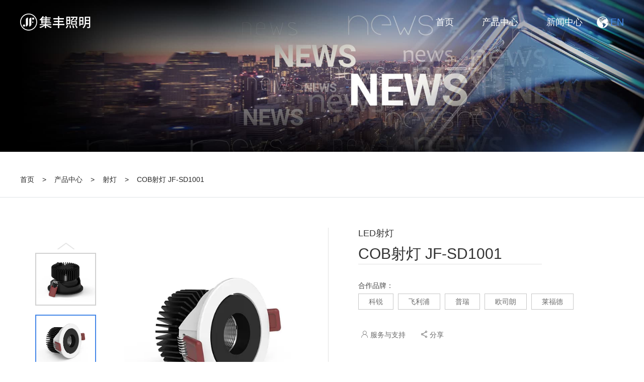

--- FILE ---
content_type: text/html; charset=utf-8
request_url: http://www.jfzm.cc/spotlight/3.html
body_size: 7878
content:
<!doctype html>
<html>
<head>
	<meta charset="utf-8">
	<title>COB射灯 JF-SD1001 - 射灯 - 集丰照明</title>
	<meta name="keywords" content="射灯">
	<meta name="description" content="集丰照明专注于商业照明技术和产品的研发和制造，为全球客户提供专业的、有竞争力的商业照明产品和行业解决方案。联系热线：150-8998-3406">
	<meta name="viewport" content="width=device-width, initial-scale=1.0, minimum-scale=1.0, user-scalable=no">
	<meta name="renderer" content="webkit">
	<meta http-equiv="X-UA-Compatible" content="IE=Edge">
	<meta name="format-detection" content="telephone=no">
	<link rel="stylesheet" href="http://www.jfzm.cc/favicon.ico">
	<link rel="stylesheet" href="http://www.jfzm.cc/resources/ui/ui.css">
	<link rel="stylesheet" href="http://www.jfzm.cc/resources/web/css/style.css">
	<link rel="stylesheet" href="http://www.jfzm.cc/resources/web/css/responsive.css">
	<!-- 兼容ie8媒体查询以及视频播放 -->
	<!--[if lt IE 9]>
	<script src="http://www.jfzm.cc/resources/web/lib/H5shiv.js"></script>
	<script src="http://www.jfzm.cc/resources/web/js/css3-mediaqueries.js"></script>
	<![endif]-->
	<script src="http://www.jfzm.cc/resources/modules/seajs/sea.js" id="seajsConfig" domain="http://www.jfzm.cc/"></script>
	<script src="http://www.jfzm.cc/resources/web/seajs.config.js"></script>
	<script type="text/javascript" src="http://www.jfzm.cc/statics/js/jquery.min.js"></script>
	<link rel="shortcut icon" href="http://www.jfzm.cc/favicon.ico"/>
	<link rel="Bookmark" href="http://www.jfzm.cc/favicon.ico"/>
</head>
<body type='channel'>
<header class="pageHeader index_pageHeader">
	<div class="header">
		<div class="wrap fix">
			<h1 class="h_logo l">
				<a href="http://www.jfzm.cc/" title="集丰照明">
					<img src="http://www.jfzm.cc/resources/web/img/img01.png" alt="集丰照明" class="img01"/>
					<img src="http://www.jfzm.cc/resources/web/img/img02.png" alt="集丰照明" class="img02"/>
				</a>
			</h1>
			<a href="#menu" class="mobile_key r"><i class="iconfont" data-code="xe603;"></i></a>
			<div class="h_tool r">
				<a href="javascript:;" class="language"><i class="iconfont" data-code="xe61c;"></i>&nbsp;<span>EN</span></a>
				<div class="lan_down">
					<ul>
						<li><a href="javascript:;"><span class="icon"><img src="http://www.jfzm.cc/resources/web/img/lan01.png"></span><span class="text">中文</span></a></li>
						<li><a href="javascript:;"><span class="icon"><img src="http://www.jfzm.cc/resources/web/img/lan02.png"></span><span class="text">English</span></a></li>
					</ul>
				</div>
			</div>
			<div class="inav_wrapper r">
				<nav class="inav" id="menu">
					<ul class="fix">
					<!-- 有下拉的加类名nav_xl（主要是为了后期显示首页做准备） -->
					<!-- 这些导航类名 需要注意 -->
						<li class="nav_li nav_xl"><a href="http://www.jfzm.cc/" title="集丰照明" class="nav_a">首页</a></li>
						<li class="nav_li nav_xl">
							<a href="http://www.jfzm.cc/product/" title="产品中心" class="nav_a">产品中心</a>
							<div class="dropdown nav_down">
								<ul>
									<li class="li_"><a href="http://www.jfzm.cc/magnetic-track-light/" title="磁吸灯">磁吸灯</a></li>
									<li class="li_"><a href="http://www.jfzm.cc/track-light/" title="轨道灯">轨道灯</a></li>
									<li class="li_"><a href="http://www.jfzm.cc/spotlight/" title="射灯">射灯</a></li>
									<li class="li_"><a href="http://www.jfzm.cc/downlight/" title="筒灯">筒灯</a></li>
									<li class="li_"><a href="http://www.jfzm.cc/grille-lamp/" title="格栅灯">格栅灯</a></li>
								</ul>
							</div>
						</li>
						<li class="nav_li nav_xl">
							<a href="http://www.jfzm.cc/news/" title="新闻中心" class="nav_a">新闻中心</a>
							<div class="dropdown nav_down">
								<ul>
									<li class="li_"><a href="http://www.jfzm.cc/enterprise-news/" title="企业新闻">企业新闻</a></li>
									<li class="li_"><a href="http://www.jfzm.cc/industry-information/" title="行业资讯">行业资讯</a></li>
									<li class="li_"><a href="http://www.jfzm.cc/wiki/" title="灯光学堂">灯光学堂</a></li>
									<li class="li_"><a href="http://www.jfzm.cc/case/" title="工程案例">工程案例</a></li>
								</ul>
							</div>
						</li>
					</ul>
				</nav>
			</div>
		</div>
	</div>
</header>
<link rel="stylesheet" href="http://ebook.yeedoo.net/templates/css/yeedoo-photo.css">
<link rel="stylesheet" href="http://ebook.yeedoo.net/templates/css/default-skin.css">



<div class="xc_banner"> 
	<a><img src="http://www.jfzm.cc/resources/web/img/banner-news.jpg" data-src="http://www.jfzm.cc/resources/web/img/banner-news.jpg" data-smalsrc="http://www.jfzm.cc/resources/web/img/banner-news.jpg" alt="射灯"/></a> 
</div> 
<section class="channel_content pro_detail">
	<div class="pro_crumbs">
		<div class="wrap">
			<a href="http://www.jfzm.cc/">首页</a><em>&gt;</em><a href="http://www.jfzm.cc/product/">产品中心</a><em>&gt;</em><a href="http://www.jfzm.cc/spotlight/">射灯</a><em>&gt;</em><span>COB射灯 JF-SD1001</span>
		</div>
	</div>
	<div class="pro_detail01">
		<div class="wrap fix">
			<div class="left">
				<div class="box fix">
					<div class="left_l l">
						<div class="arrs myprev"></div>
						<div class="img_content">
							<ul>
								<li data-id="1">
									<div class="li_box">
										<div class="img_">
											<div class="rect-86">
												<img src="https://p2.itc.cn/images01/20211004/0489b07c830f479c81c3b08fe2a9fcec.png" data-bigsrc="https://p2.itc.cn/images01/20211004/0489b07c830f479c81c3b08fe2a9fcec.png" class="_full" alt="COB射灯 JF-SD1001">
											</div>
										</div>
									</div>
								</li>
								<li data-id="2">
									<div class="li_box">
										<div class="img_">
											<div class="rect-86">
												<img src="https://p3.itc.cn/images01/20211004/7f4ad27bf5794ed4853f64dc96353e61.png" data-bigsrc="https://p3.itc.cn/images01/20211004/7f4ad27bf5794ed4853f64dc96353e61.png" class="_full" alt="COB射灯 JF-SD1001">
											</div>
										</div>
									</div>
								</li>
								<li data-id="3">
									<div class="li_box">
										<div class="img_">
											<div class="rect-86">
												<img src="https://p8.itc.cn/images01/20211004/25d4424adb7d440580b679676c5f5483.png" data-bigsrc="https://p8.itc.cn/images01/20211004/25d4424adb7d440580b679676c5f5483.png" class="_full" alt="COB射灯 JF-SD1001">
											</div>
										</div>
									</div>
								</li>
								<li data-id="4">
									<div class="li_box">
										<div class="img_">
											<div class="rect-86">
												<img src="https://p6.itc.cn/images01/20211004/bc5d499f15f846dda9d7bc35954c5fd0.png" data-bigsrc="https://p6.itc.cn/images01/20211004/bc5d499f15f846dda9d7bc35954c5fd0.png" class="_full" alt="COB射灯 JF-SD1001">
											</div>
										</div>
									</div>
								</li>
							</ul>
						</div>
						<div class="arrs mynext"></div>
						<div class="m_lunbo">
							<div class="owl-carousel">
								<div class="item"><div class="rect-86"><img src="https://p2.itc.cn/images01/20211004/0489b07c830f479c81c3b08fe2a9fcec.png" class="_full" alt="COB射灯 JF-SD1001"></div></div>
								<div class="item"><div class="rect-86"><img src="https://p3.itc.cn/images01/20211004/7f4ad27bf5794ed4853f64dc96353e61.png" class="_full" alt="COB射灯 JF-SD1001"></div></div>
								<div class="item"><div class="rect-86"><img src="https://p8.itc.cn/images01/20211004/25d4424adb7d440580b679676c5f5483.png" class="_full" alt="COB射灯 JF-SD1001"></div></div>
								<div class="item"><div class="rect-86"><img src="https://p6.itc.cn/images01/20211004/bc5d499f15f846dda9d7bc35954c5fd0.png" class="_full" alt="COB射灯 JF-SD1001"></div></div>
							</div>
						</div>
					</div>
					<div class="left_r">
						<div class="rect-86">
							<img src="https://p2.itc.cn/images01/20211004/0489b07c830f479c81c3b08fe2a9fcec.png" class="_full" alt="COB射灯 JF-SD1001">
						</div>
					</div>
				</div>
			</div>
			<div class="right">
				<div class="smal_t">LED射灯</div>
				<div class="big_t">COB射灯 JF-SD1001</div>
				<div class="con"><!-- 描述 --></div>
				<ul class="list">


				</ul>
				<div class="place">
					<span class="span01">合作品牌：</span>
					<span class="span02">
						<a href="javascript:;">科锐</a>
						<a href="javascript:;">飞利浦</a>
						<a href="javascript:;">普瑞</a>
						<a href="javascript:;">欧司朗</a>
						<a href="javascript:;">莱福德</a>
					</span>
				</div>
				<!--<div class="down" data-v=""><a href="">下载中心</a></div>-->
				<div class="text">
					<a href="https://wj.qq.com/s2/8798028/bf87/" class="text_service"><i class="iconfont" data-code="xe610;">&#xe610;</i><span>服务与支持</span></a>
					<a href="javascript:;" class="text_share"><i class="iconfont" data-code="xe8b5;">&#xe8b5;</i><span>分享</span></a>
				</div>
			</div>
		</div>
	</div>
	<div class="pro_detail02">
		<div class="hd">
			<div class="hd_box">
				<div class="wrap">
					<ul>
						<!--
						<li>产品特点</li>
						<li>图片展示</li>
						<li>适用场景</li>
						<li>技术参数</li>
						<li>产品咨询</li>
						-->
					</ul>
				</div>
			</div>
		</div>
		<div class="bd">
			<div class="wrap">

				<!--
				<div class="section section01">
					<div class="infor">产品特点</div>
					<div class="content fix">
						<div class="left">
							<ul>
								< 用id进行调取 右侧内容 >
								<li data-id="1181">标签-1</li>
								<li data-id="1182">标签-2</li>
								<li data-id="1183">标签-3</li>
								<li data-id="1184">标签-4</li>
								<li data-id="1185">标签-5</li>
							</ul>
						</div>
						<div class="right">
							<div class="box">
								<div class="text" id="features">
									<p>● 内容1；</p><p>● 内容2；</p>
								</div>
							</div>
						</div>
					</div>
				</div>
				-->

				<!--
				<div class="section section06">
					<div class="infor">适用场景</div>
					<div class="content">
						<ul class="fix">
							<li>
								<div class="rect-6667 imgZoom"><img src="https://img-blog.csdnimg.cn/20210725174632395.png" class="_full" alt=""></div>
								<div class="intro"><div class="t">户外</div></div>
							</li>
							<li>
								<div class="rect-6667 imgZoom"><img src="https://img-blog.csdnimg.cn/20210725174632395.png" class="_full" alt=""></div>
								<div class="intro"><div class="t">户外</div></div>
							</li>
							<li>
								<div class="rect-6667 imgZoom"><img src="https://img-blog.csdnimg.cn/20210725174632395.png" class="_full" alt=""></div>
								<div class="intro"><div class="t">户外</div></div>
							</li>
							<li>
								<div class="rect-6667 imgZoom"><img src="https://img-blog.csdnimg.cn/20210725174632395.png" class="_full" alt=""></div>
								<div class="intro"><div class="t">户外</div></div>
							</li>
						</ul>
					</div>
				</div>
				-->

				<div class="section section02">
					<div class="infor">技术参数</div>
					<div class="content">
						<div class="table-responsive">
							<!-- 这里是表格 -->

<table width="100%" class="datalist" cellspacing="0" cellpadding="0">
<tbody>
<tr class="firstRow"><th width="30%" align="left">属性</th><th align="left">参数</th></tr>
<tr><td>生产编号</td><td>JF-SD1001</td></tr>
<tr><td>额定功率</td><td>5-7W、10-12W、20-25W</td></tr>
<tr><td>光源品牌</td><td>飞利浦、科锐、普瑞、欧司朗</td></tr>
<tr><td>色温</td><td>3000K、4000K、6000K等</td></tr>
<tr><td>发光角度</td><td>15°、24°、38°</td></tr>
<tr><td>显示指数</td><td>≥90</td></tr>
<tr><td>开孔</td><td>55mm、75mm、95mm</td></tr>
<tr><td>面径</td><td>65mm、85mm、105mm</td></tr>
<tr><td>高度</td><td>50mm、56mm、80mm</td></tr>
<tr><td>外壳颜色</td><td>白加白、白加黑、黑加黑</td></tr>
<tr><td>灯杯颜色</td><td>本白、本黑</td></tr>
<tr><td>材质</td><td>铝材</td></tr>
</tbody>
</table>
<p><br/>* 参数为实验室参数，仅供参考，以实际实物为准。</p>


<div class="my-gallery" data-pswp-uid="1">
<figure><div class='img-dv'><a href='https://img-blog.csdnimg.cn/20210911224424694.jpg' data-size='1920x1920'><img src="https://img-blog.csdnimg.cn/20210911231351438.jpg"></a></div></figure>
<figure><div class='img-dv'><a href='https://img-blog.csdnimg.cn/20210911224424694.jpg' data-size='1920x1920'><img src=""></a></div></figure>
<figure><div class='img-dv'><a href='https://img-blog.csdnimg.cn/20210911224424694.jpg' data-size='1920x1920'><img src=""></a></div></figure>
<figure><div class='img-dv'><a href='https://img-blog.csdnimg.cn/20210911224424694.jpg' data-size='1920x1920'><img src=""></a></div></figure>
<figure><div class='img-dv'><a href='https://img-blog.csdnimg.cn/20210911224424694.jpg' data-size='1920x1920'><img src=""></a></div></figure>
<figure><div class='img-dv'><a href='https://img-blog.csdnimg.cn/20210911224424694.jpg' data-size='1920x1920'><img src=""></a></div></figure>
<figure><div class='img-dv'><a href='https://img-blog.csdnimg.cn/20210911224424694.jpg' data-size='1920x1920'><img src=""></a></div></figure>

</div>

						</div>
					</div>
				</div>

				<!--
				<div class="section section03">
					<div class="infor">适用场景</div>
					<div class="content">
						<div class="owl-carousel">

							<div class="item">
								<div class="rect-1018">
									<img src="https://img-blog.csdnimg.cn/20210725173847420.png" class="_full" alt="">
									<div class="cover"><div class="icon"></div></div>
								</div>
								<div class="intro"><div class="t">适用场景1</div></div>
							</div>
							<div class="item">
								<div class="rect-1018">
									<img src="https://img-blog.csdnimg.cn/20210725173847420.png" class="_full" alt="">
									<div class="cover"><div class="icon"></div></div>
								</div>
								<div class="intro"><div class="t">适用场景2</div></div>
							</div>
							<div class="item">
								<div class="rect-1018">
									<img src="https://img-blog.csdnimg.cn/20210725173847420.png" class="_full" alt="">
									<div class="cover"><div class="icon"></div></div>
								</div>
								<div class="intro"><div class="t">适用场景3</div></div>
							</div>
							<div class="item">
								<div class="rect-1018">
									<img src="https://img-blog.csdnimg.cn/20210725173847420.png" class="_full" alt="">
									<div class="cover"><div class="icon"></div></div>
								</div>
								<div class="intro"><div class="t">适用场景4</div></div>
							</div>

						</div>
						<div class="sec3_btn"></div>
					</div>
				</div>
				-->

				<div class="section section066">
					<div class="infor">相关产品</div>
					<div class="content">
						<ul class="fix">
							<li>
								<a href="http://www.jfzm.cc/spotlight/1.html" target="_blank" title="防水款COB射灯">
									<div class="rect imgZoom"><img src="https://img-blog.csdnimg.cn/20210725170320785.png" class="_full" alt="防水款COB射灯"></div>
									<div class="intro"><div class="t">防水款COB射灯</div></div>
								</a>
							</li>
							<li>
								<a href="http://www.jfzm.cc/spotlight/2.html" target="_blank" title="COB射灯">
									<div class="rect imgZoom"><img src="https://img-blog.csdnimg.cn/20210911220146335.png" class="_full" alt="COB射灯"></div>
									<div class="intro"><div class="t">COB射灯</div></div>
								</a>
							</li>
							<li>
								<a href="http://www.jfzm.cc/spotlight/4.html" target="_blank" title="COB射灯 JF-SD1002">
									<div class="rect imgZoom"><img src="https://p5.itc.cn/images01/20211004/46737a1c14bf4b1db5e999cafd372312.png" class="_full" alt="COB射灯 JF-SD1002"></div>
									<div class="intro"><div class="t">COB射灯 JF-SD1002</div></div>
								</a>
							</li>
							<li>
								<a href="http://www.jfzm.cc/spotlight/5.html" target="_blank" title="COB射灯 JF-SD1003">
									<div class="rect imgZoom"><img src="https://p1.itc.cn/images01/20211004/b9ad95843a404c4a918123aab7f21395.png" class="_full" alt="COB射灯 JF-SD1003"></div>
									<div class="intro"><div class="t">COB射灯 JF-SD1003</div></div>
								</a>
							</li>
						</ul>
					</div>
				</div>
			</div>
		</div>
	</div> 
</section>


<div class="pswp" tabindex="-1" role="dialog" aria-hidden="true">
	<div class="pswp__bg"></div>
	<div class="pswp__scroll-wrap">
		<div class="pswp__container">
			<div class="pswp__item"></div>
			<div class="pswp__item"></div>
			<div class="pswp__item"></div>
		</div>
		<div class="pswp__ui pswp__ui--hidden">
			<div class="pswp__top-bar">
				<div class="pswp__counter"></div>
				<button class="pswp__button pswp__button--close" title="关闭全屏"></button>
				<!--<button class="pswp__button pswp__button&#45;&#45;share" title="分享"></button>-->
				<button class="pswp__button pswp__button--fs" title="切换全屏"></button>
				<button class="pswp__button pswp__button--zoom" title="放大 / 缩小"></button>
				<div class="pswp__preloader">
					<div class="pswp__preloader__icn">
						<div class="pswp__preloader__cut">
							<div class="pswp__preloader__donut"></div>
						</div>
					</div>
				</div>
			</div>
			<div class="pswp__share-modal pswp__share-modal--hidden pswp__single-tap">
				<div class="pswp__share-tooltip"></div>
			</div>
			<button class="pswp__button pswp__button--arrow--left" title="上一页"></button>
			<button class="pswp__button pswp__button--arrow--right" title="下一页"></button>
			<div class="pswp__caption">
				<div class="pswp__caption__center"></div>
			</div>
		</div>
	</div>
</div>
<script type="text/javascript" src="http://ebook.yeedoo.net/templates/js/yeedoo-photo.min.js"></script>
<script type="text/javascript" src="http://ebook.yeedoo.net/templates/js/yeedoo-photo-ui-default.min.js"></script>
<script type="text/javascript" src="http://ebook.yeedoo.net/templates/js/animatext.min.js"></script>
<script type="text/javascript">
var initPhotoSwipeFromDOM = function(gallerySelector) {
	// 解析来自DOM元素幻灯片数据（URL，标题，大小...）
	var parseThumbnailElements = function(el) {
		var thumbElements = el.childNodes,
			numNodes = thumbElements.length,
			items = [],
			figureEl,
			linkEl,
			size,
			item,
			divEl;
		for(var i = 0; i < numNodes; i++) {
			figureEl = thumbElements[i]; // <figure> element
			// 仅包括元素节点
			if(figureEl.nodeType !== 1) {
				continue;
			}
			divEl = figureEl.children[0];
			linkEl = divEl.children[0]; // <a> element
			size = linkEl.getAttribute('data-size').split('x');
			// 创建幻灯片对象
			item = {
				src: linkEl.getAttribute('href'),
				w: parseInt(size[0], 10),
				h: parseInt(size[1], 10)
			};
			if(figureEl.children.length > 1) {
				item.title = figureEl.children[1].innerHTML;
			}
			if(linkEl.children.length > 0) {
				// <img> 缩略图节点, 检索缩略图网址
				item.msrc = linkEl.children[0].getAttribute('src');
			}
			item.el = figureEl; // 保存链接元素 for getThumbBoundsFn
			items.push(item);
		}
		return items;
	};
	// 查找最近的父节点
	var closest = function closest(el, fn) {
		return el && ( fn(el) ? el : closest(el.parentNode, fn) );
	};
	// 当用户点击缩略图触发
	var onThumbnailsClick = function(e) {
		e = e || window.event;
		e.preventDefault ? e.preventDefault() : e.returnValue = false;
		var eTarget = e.target || e.srcElement;
		var clickedListItem = closest(eTarget, function(el) {
			return (el.tagName && el.tagName.toUpperCase() === 'FIGURE');
		});
		if(!clickedListItem) {
			return;
		}
		var clickedGallery = clickedListItem.parentNode,
			childNodes = clickedListItem.parentNode.childNodes,
			numChildNodes = childNodes.length,
			nodeIndex = 0,
			index;
		for (var i = 0; i < numChildNodes; i++) {
			if(childNodes[i].nodeType !== 1) {
				continue;
			}
			if(childNodes[i] === clickedListItem) {
				index = nodeIndex;
				break;
			}
			nodeIndex++;
		}
		if(index >= 0) {
			openPhotoSwipe( index, clickedGallery );
		}
		return false;
	};
	var photoswipeParseHash = function() {
		var hash = window.location.hash.substring(1),
			params = {};
		if(hash.length < 5) {
			return params;
		}
		var vars = hash.split('&');
		for (var i = 0; i < vars.length; i++) {
			if(!vars[i]) {
				continue;
			}
			var pair = vars[i].split('=');
			if(pair.length < 2) {
				continue;
			}
			params[pair[0]] = pair[1];
		}
		if(params.gid) {
			params.gid = parseInt(params.gid, 10);
		}
		return params;
	};
	var openPhotoSwipe = function(index, galleryElement, disableAnimation, fromURL) {
		var pswpElement = document.querySelectorAll('.pswp')[0],
			gallery,
			options,
			items;
		items = parseThumbnailElements(galleryElement);
		// 这里可以定义参数
		options = {
			barsSize: {
				top: 100,
				bottom: 100
			},
			fullscreenEl : false,
			shareButtons: [
				{id:'wechat', label:'分享微信', url:'#'},
				{id:'weibo', label:'新浪微博', url:'#'},
				{id:'download', label:'保存图片', url:'{{raw_image_url}}', download:true}
			],
			galleryUID: galleryElement.getAttribute('data-pswp-uid'),
			getThumbBoundsFn: function(index) {
				var thumbnail = items[index].el.getElementsByTagName('img')[0], // find thumbnail
					pageYScroll = window.pageYOffset || document.documentElement.scrollTop,
					rect = thumbnail.getBoundingClientRect();
				return {x:rect.left, y:rect.top + pageYScroll, w:rect.width};
			}
		};
		if(fromURL) {
			if(options.galleryPIDs) {
				for(var j = 0; j < items.length; j++) {
					if(items[j].pid == index) {
						options.index = j;
						break;
					}
				}
			} else {
				options.index = parseInt(index, 10) - 1;
			}
		} else {
			options.index = parseInt(index, 10);
		}
		if( isNaN(options.index) ) {
			return;
		}
		if(disableAnimation) {
			options.showAnimationDuration = 0;
		}
		gallery = new PhotoSwipe( pswpElement, PhotoSwipeUI_Default, items, options);
		gallery.init();
	};
	var galleryElements = document.querySelectorAll( gallerySelector );
	for(var i = 0, l = galleryElements.length; i < l; i++) {
		galleryElements[i].setAttribute('data-pswp-uid', i+1);
		galleryElements[i].onclick = onThumbnailsClick;
	}
	var hashData = photoswipeParseHash();
	if(hashData.pid && hashData.gid) {
		openPhotoSwipe( hashData.pid ,  galleryElements[ hashData.gid - 1 ], true, true );
	}
};
initPhotoSwipeFromDOM('.my-gallery');
</script>
<script type="text/javascript">
$('.animateTitle1').animatext({
	speed: 300,
	effect: 'flipInY',
	reverse: false
  });
$(".demo1").animatext();
$(".demo2").animatext({speed: 150,
	effect: 'flipInX',
	infinite: true
});
$(".demo3").animatext({speed: 150,
	mode: "words",
	effect: 'swing',
	infinite: true
});
$(".demo4").animatext({speed: 150,
	effect: 'bounceIn',
	reverse: true,
	infinite: true
});
$(".demo5").animatext({speed: 150,
	effect: 'tada',
	random: true,
	infinite: true
});
</script>
<script type="text/javascript">
window.onload = function(){
	document.onkeydown = function (){
		var e = window.event || arguments[0];
		if(e.keyCode == 123){
			return false;
		}else if((e.ctrlKey) && (e.shiftKey) && (e.keyCode == 73)){
			return false;
		}else if((e.shiftKey) && (e.keyCode == 121)){
			return false;
		}else if((e.ctrlKey) && (e.keyCode == 85)){
			return false;
		}
	};
	document.oncontextmenu = function (){
		return false;
	}
}
</script>





<footer>
	<div class="f_top">
		<div class="wrap fix">
			<div class="left l">
<!--
				<div class="f_logo">
					<a href="javascript:;" target="_blank"><img src="upload/images/2021/01/04/ac593290303948d9a2355849f22404e5.png" class="img01"/></a>
					<a href="javascript:;" target="_blank"><img src="upload/images/2021/01/04/e0d5fd80545f4895a8649f1c73742630.png" class="img02"/></a>
				</div>
-->
				<div class="f_btn"><a href="javascript:;">友情链接</a></div>
				<div class="link fix">
					<a href="http://www.baidu.com/s?wd=集丰照明" target="_blank" rel="nofollow">百度搜索</a>
					<a href="http://www.dengoo.net" target="_blank" rel="nofollow">灯谷网</a>
					<a href="http://so.toutiao.com/search?dvpf=pc&amp;keyword=集丰照明" target="_blank" rel="nofollow">头条搜索</a>
					<a href="http://www.so.com/s?q=集丰照明" target="_blank" rel="nofollow">360搜索</a>
				</div>
				<!--
				<div class="shop">
					<div class="tit">网上商城：</div>
					<div class="con fix">
						<a href="javascript:;"><img src="http://www.jfzm.cc/resources/web/img/footer01.png"></a>
						<a href="javascript:;"><img src="http://www.jfzm.cc/resources/web/img/footer02.png"></a>
						<a class="alibaba" href="javascript:;"><img src="http://www.jfzm.cc/resources/web/img/footer03.png"></a>
					</div>
				</div>
				-->
			</div>
			<div class="right">
				<div class="tit">关注我们</div>
				<div class="con">
					<div class="item item01">
						<div class="img_"><img src="https://statics.alighting.cn/202409/202409102010033394.jpg" alt="集丰照明微信公众号"></div>
						<div class="txt">微信公众号</div>
					</div>
					<div class="item item02">
						<div class="img_"><img src="https://statics.alighting.cn/202409/202409102009061324.png" alt="集丰照明"></div>
						<div class="txt">手机站</div>
					</div>
				</div>
				<div class="share_box">
					<div class="bdsharebuttonbox fix">
						<a class="bds_tsina" data-cmd="tsina"></a>
						<a class="bds_sqq" data-cmd="sqq" href="#"></a>
						<a class="bds_weixin" data-cmd="weixin"></a>
					</div>
				</div>
			</div>
			<div class="center fix">
				<dl class="dl01">
					<dt><a href="http://www.jfzm.cc/product/" target="">产品中心</a></dt>
					<dd><a href="http://www.jfzm.cc/magnetic-track-light/" title="LED磁吸灯" target="_blank">LED磁吸灯</a></dd>
					<dd><a href="http://www.jfzm.cc/track-light/" title="LED轨道灯" target="_blank">LED轨道灯</a></dd>
					<dd><a href="http://www.jfzm.cc/spotlight/" title="LED射灯" target="_blank">LED射灯</a></dd>
					<dd><a href="http://www.jfzm.cc/downlight/" title="LED筒灯" target="_blank">LED筒灯</a></dd>
					<dd><a href="http://www.jfzm.cc/grille-lamp/" title="LED格栅灯" target="_blank">LED格栅灯</a></dd>
				</dl>
				<dl class="dl02">
					<dt><a href="javascript:;" target="_blank" title="">解决方案</a></dt>
					<dd><a href="javascript:;" target="_blank" title="">酒店会所</a></dd>
					<dd><a href="javascript:;" target="_blank" title="">商铺连锁</a></dd>
					<dd><a href="javascript:;" target="_blank" title="">餐饮连锁</a></dd>
					<dd><a href="javascript:;" target="_blank" title="">别墅豪宅</a></dd>
					<dd><a href="javascript:;" target="_blank" title="">展馆照明</a></dd>
				</dl>
				<dl class="dl03">
					<dt><a href="http://www.jfzm.cc/">联系我们</a></dt>
					<dd>联系人员：张经理</dd>
					<!--<dd>销售热线：15089983406</dd>-->
					<dd>工厂地址：曹三五金灯配城A-15卡</dd>
					<dd>电子邮箱：<a href="http://mail.qq.com/cgi-bin/qm_share?t=qm_mailme&email=zhg@jfzm.cc" target="_blank">zhg@jfzm.cc</a></dd>
					<dd>服务售后：<a href="https://wj.qq.com/s2/8798028/bf87/" target="_blank">提交售后单</a></dd>
				</dl>
			</div>
		</div>
	</div>
	<div class="f_bott">
		<div class="wrap fix">
			<div class="left">
				Copyright &copy; 2026 中山市集泰照明科技有限公司 All Rights Reserved
				<em>|</em>
				<a href="http://beian.miit.gov.cn/" rel="nofollow" target="_blank">粤ICP备2021090890号</a>
				<em>|</em>
				<a href="http://www.jfzm.cc/sitemaps.xml" target="_blank">Sitemap</a>
			</div>
			<div class="right">
				<span>站点统计</span>
				<em>|</em>
				<span>技术支持：</span><a href="http://www.jfzm.cc/" rel="nofollow" target="_blank">集丰照明</a>
			</div>
		</div>
	</div>
</footer>
<!--文章浏览量-->
<script language="JavaScript" src="http://www.jfzm.cc/api.php?op=count&id=3&modelid=12"></script>
<!--百度自动提交代码-->
<script>
(function(){
    var bp = document.createElement('script');
    var curProtocol = window.location.protocol.split(':')[0];
    if (curProtocol === 'https') {
        bp.src = 'https://zz.bdstatic.com/linksubmit/push.js';
    }
    else {
        bp.src = 'http://push.zhanzhang.baidu.com/push.js';
    }
    var s = document.getElementsByTagName("script")[0];
    s.parentNode.insertBefore(bp, s);
})();
</script>
<!--头条自动提交代码-->
<script>
(function(){
var el = document.createElement("script");
el.src = "https://sf1-scmcdn-tos.pstatp.com/goofy/ttzz/push.js?531208aff7e2954ffe358822cff7b631b0f46bed963ff68f3b2687a7de7921b7317203fa9fdb7bc950cbc21748c92cd120d8631923c4aa2b1df22cf0e15f546e";
el.id = "ttzz";
var s = document.getElementsByTagName("script")[0];
s.parentNode.insertBefore(el, s);
})(window)
</script>
<div style="display:none;" id="jr_analysis"></div>
<script charset="UTF-8" id="LA_COLLECT" src="//sdk.51.la/js-sdk-pro.min.js"></script>
<script>LA.init({id:"3JsVH5JPEktbnsvX",ck:"3JsVH5JPEktbnsvX",autoTrack:true})</script>
</body>
</html>
<script type="text/javascript">var jrChannel='0#0';seajs.use('js/pro_detail');</script>

--- FILE ---
content_type: text/css
request_url: http://www.jfzm.cc/resources/web/css/style.css
body_size: 19809
content:
/*
* name:Global && Pc StyleSheet
* version:v3.4.2
* update:添加百度地图容器样式；默认隐藏百度分享的触控弹层
* date:2017-08-11
*/
.row{width:101%;transition:.2s width ease;*zoom:1}.row:before,.row:after{display:table;clear:both;content:''}.row>[class*="span-"]{float:left;margin-right:1%;*margin-right:.89%}.row>.span-1{width:7.33333333%}.row>.span-2{width:15.66666667%}.row>.span-3{width:24%}.row>.span-4{width:32.33333333%}.row>.span-5{width:40.66666667%}.row>.span-6{width:49%}.row>.span-7{width:57.33333333%}.row>.span-8{width:65.66666667%}.row>.span-9{width:74%}.row>.span-10{width:82.33333333%}.row>.span-11{width:90.66666667%}.row>.span-12{width:99%}.full-row{width:100%;transition:.2s width ease;*zoom:1}.full-row:before,.full-row:after{display:table;clear:both;content:''}.full-row>[class*='span']{float:left}.full-row>.span-1{width:8.33333333%;*width:8.22333333%}.full-row>.span-2{width:16.66666667%;*width:16.55666667%}.full-row>.span-3{width:25%;*width:24.89%}.full-row>.span-4{width:33.33333333%;*width:33.22333333%}.full-row>.span-5{width:41.66666667%;*width:41.55666667%}.full-row>.span-6{width:50%;*width:49.89%}.full-row>.span-7{width:58.33333333%;*width:58.22333333%}.full-row>.span-8{width:66.66666667%;*width:66.55666667%}.full-row>.span-9{width:75%;*width:74.89%}.full-row>.span-10{width:83.33333333%;*width:83.22333333%}.full-row>.span-11{width:91.66666667%;*width:91.55666667%}.full-row>.span-12{width:100%;*width:99.89%}.row>.pull-right,.full-row>.pull-right{float:right}.row>.center{position:relative;left:-0.5%;display:block;float:none;clear:both;margin-right:auto;margin-left:auto}.full-row>.center{display:block;float:none;clear:both;margin-right:auto;margin-left:auto}.pull-left-1{position:relative;left:-8.33333333%}.pull-left-2{position:relative;left:-16.66666667%}.pull-left-3{position:relative;left:-25%}.pull-left-4{position:relative;left:-33.33333333%}.pull-left-5{position:relative;left:-41.66666667%}.pull-left-6{position:relative;left:-50%}.pull-left-7{position:relative;left:-58.33333333%}.pull-left-8{position:relative;left:-66.66666667%}.pull-left-9{position:relative;left:-75%}.pull-left-10{position:relative;left:-83.33333333%}.pull-left-11{position:relative;left:-91.66666667%}.pull-left-12{position:relative;left:-100%}.pull-right-1{position:relative;left:8.33333333%}.pull-right-2{position:relative;left:16.66666667%}.pull-right-3{position:relative;left:25%}.pull-right-4{position:relative;left:33.33333333%}.pull-right-5{position:relative;left:41.66666667%}.pull-right-6{position:relative;left:50%}.pull-right-7{position:relative;left:58.33333333%}.pull-right-8{position:relative;left:66.66666667%}.pull-right-9{position:relative;left:75%}.pull-right-10{position:relative;left:83.33333333%}.pull-right-11{position:relative;left:91.66666667%}.pull-right-12{position:relative;left:100%}
@media only screen and (max-width:1024px){.row>.midd-1{width:7.33333333%}.row>.midd-2{width:15.66666667%}.row>.midd-3{width:24%}.row>.midd-4{width:32.33333333%}.row>.midd-5{width:40.66666667%}.row>.midd-6{width:49%}.row>.midd-7{width:57.33333333%}.row>.midd-8{width:65.66666667%}.row>.midd-9{width:74%}.row>.midd-10{width:82.33333333%}.row>.midd-11{width:90.66666667%}.row>.midd-12{width:99%}.midd-hide{display:none}.midd-center{position:relative;left:-0.5%;display:block;float:none;clear:both;margin-right:auto;margin-left:auto}.full-row>.midd-1{width:8.33333333%}.full-row>.midd-2{width:16.66666667%}.full-row>.midd-3{width:25%}.full-row>.midd-4{width:33.33333333%}.full-row>.midd-5{width:41.66666667%}.full-row>.midd-6{width:50%}.full-row>.midd-7{width:58.33333333%}.full-row>.midd-8{width:66.66666667%}.full-row>.midd-9{width:75%}.full-row>.midd-10{width:83.33333333%}.full-row>.midd-11{width:91.66666667%}.full-row>.midd-12{width:100%}}@media only screen and (max-width:992px){.row>.smidd-1{width:7.33333333%}.row>.smidd-2{width:15.66666667%}.row>.smidd-3{width:24%}.row>.smidd-4{width:32.33333333%}.row>.smidd-5{width:40.66666667%}.row>.smidd-6{width:49%}.row>.smidd-7{width:57.33333333%}.row>.smidd-8{width:65.66666667%}.row>.smidd-9{width:74%}.row>.smidd-10{width:82.33333333%}.row>.smidd-11{width:90.66666667%}.row>.smidd-12{width:99%}.smidd-hide{display:none}.smidd-center{position:relative;left:-0.5%;display:block;float:none;clear:both;margin-right:auto;margin-left:auto}.full-row>.smidd-1{width:8.33333333%}.full-row>.smidd-2{width:16.66666667%}.full-row>.smidd-3{width:25%}.full-row>.smidd-4{width:33.33333333%}.full-row>.smidd-5{width:41.66666667%}.full-row>.smidd-6{width:50%}.full-row>.smidd-7{width:58.33333333%}.full-row>.smidd-8{width:66.66666667%}.full-row>.smidd-9{width:75%}.full-row>.smidd-10{width:83.33333333%}.full-row>.smidd-11{width:91.66666667%}.full-row>.smidd-12{width:100%}}@media only screen and (max-width:760px){.row>.smal-1{width:7.33333333%}.row>.smal-2{width:15.66666667%}.row>.smal-3{width:24%}.row>.smal-4{width:32.33333333%}.row>.smal-5{width:40.66666667%}.row>.smal-6{width:49%}.row>.smal-7{width:57.33333333%}.row>.smal-8{width:65.66666667%}.row>.smal-9{width:74%}.row>.smal-10{width:82.33333333%}.row>.smal-11{width:90.66666667%}.row>.smal-12{width:99%}.smal-hide{display:none}.smal-show{display:block}.smal-center{position:relative;left:-0.5%;display:block;float:none;clear:both;margin-right:auto;margin-left:auto}[class*='pull-left-'],[class*='pull-right-']{right:auto;left:auto}.full-row>.smal-1{width:8.33333333%}.full-row>.smal-2{width:16.66666667%}.full-row>.smal-3{width:25%}.full-row>.smal-4{width:33.33333333%}.full-row>.smal-5{width:41.66666667%}.full-row>.smal-6{width:50%}.full-row>.smal-7{width:58.33333333%}.full-row>.smal-8{width:66.66666667%}.full-row>.smal-9{width:75%}.full-row>.smal-10{width:83.33333333%}.full-row>.smal-11{width:91.66666667%}.full-row>.smal-12{width:100%}}

/*挂件分页样式*/
.util-page{ font-size:0; color:#000; text-align:center;}
.util-page .gobutton,.util-page .sl,.util-page .num,.util-page .count { color:#000;display:inline-block;border:1px solid #ededed;margin:10px 0;padding:5px 10px;vertical-align:middle;margin:0 0 10px -1px;background:#fff; font-size:16px ;font-weight:normal;}
.util-page .gobutton:hover,.util-page .num:hover,.util-page .current{color:#fff; background:#4587e8;}
.util-page span.gobutton,.util-page span.gobutton:hover { color:#000; background-color:#eee;}
.util-page .gobutton .ion{ font-size:.8em;}
.util-page .count { margin-left:10px; color:#000; background:none; border:none;}
.util-page span.jump{ background:none; color:#000;display:inline-block; margin:0 7px; vertical-align:top;  }
.util-page span.jumpto,.util-page span.jumpto_text,.util-page span.jumpto_text{ background:none; border:none;color:#000; font-size:14px;}
.util-page .jumpto_inp{ width:40px; text-align:center; height:37px; line-height:37px; vertical-align:top;}

/*百度地图容器-默认高度45%，BdMapArea是防止在同屏版心下地图太大*/
.BdMapArea { margin:0 auto 55px; max-width:1200px;}
.BdMapWrapper { position:relative; width:100%; height:0; padding-bottom:45%; overflow:hidden;}
.BdMapWrapper .BdMapCon { position:absolute; top:0; left:0; width:100%; height:100%;}
@media only screen and (max-width:760px) {
	.BdMapArea { display:none;}
}

/*默认隐藏百度分享触控弹层*/
.bdshare_popup_box { display:none!important;}

/* 雪碧图 */
/* 对齐方案引用(http://www.zhangxinxu.com/wordpress/2016/03/css-layout-base-20px/) */
.ico { display:inline-block; width:20px; height:20px; white-space:nowrap; letter-spacing:-1em; text-indent:-99em; color:transparent; background:url(../img/ico.png);
	*text-indent:0; *zoom:expression( this.runtimeStyle['zoom'] = '1', this.innerHTML = '\3000');vertical-align:middle;}
.ico:before {content:'\3000';}
.ico1_2 { background-position:-20px 0;}
.ico1_3 { background-position:-40px 0;}
.ico1_4 { background-position:-60px 0;}
.ico1_5 { background-position:-80px 0;}
.ico2_1 { background-position:0 -20px;}
.ico2_2 { background-position:-20px -20px;}
.ico2_3 { background-position:-40px -20px;}
.ico2_4 { background-position:-60px -20px;}
.ico2_5 { background-position:-80px -20px;}
.ico3_1 { background-position:0 -40px;}
.ico3_2 { background-position:-20px -40px;}
.ico3_3 { background-position:-40px -40px;}
.ico3_4 { background-position:-60px -40px;}
.ico3_5 { background-position:-80px -40px;}
.ico4_1 { background-position:0 -60px;}
.ico4_2 { background-position:-20px -60px;}
.ico4_3 { background-position:-40px -60px;}
.ico4_4 { background-position:-60px -60px;}
.ico4_5 { background-position:-80px -60px;}
/* 常量设置 */
.wrap { width:1400px; margin-right:auto; margin-left:auto;}
.mwrap { max-width:1366px; margin-right:auto; margin-left:auto;}
/*对ie8设置最小宽度，防止页面错乱*/
/*for ie8*/
body{min-width:1240px\9; overflow-x:auto;}
/*for ie9+*/
@media all and (min-width:0){
	body{min-width:0; overflow-x:hidden;}
}
body{font-size:14px; line-height:1.6; color:#555; background:#fff;}
a{color:inherit;}
a:hover { color:#4587e8;}
::-moz-selection {color:#fff; background:#4587e8;}
::selection {color:#fff; background:#4587e8;}
::-webkit-input-placeholder { color:#aaa;} 
.placeholder { color:#aaa;}
/*css组件设置*/
.form-control, .input-group-addon, .btn{border-radius:2px;}
.form-control:focus { border-color:#66afe9; outline:0; box-shadow:inset 0 1px 1px rgba(0,0,0,0.075), 0 0 6px rgba(102, 175, 233, 0.6);}
.imgZoom img,.imgY180 img { -moz-transition:all .8s ease 0s; -ms-transition:all .8s ease 0s; -o-transition:all .8s ease 0s; -webkit-transition:all .8s ease 0s; transition:all .8s ease 0s;}
.imgZoom { overflow:hidden; -webkit-transform:rotate(0); transform:rotate(0);}
.imgZoom:hover img{ -moz-transform:scale(1.1,1.1); -ms-transform:scale(1.1,1.1); -o-transform:scale(1.1,1.1); -webkit-transform:scale(1.1,1.1); transform:scale(1.1,1.1);}
.imgY180:hover img { cursor:pointer; -moz-transform:rotateY(180deg); -ms-transform:rotateY(180deg); -o-transform:rotateY(180deg); -webkit-transform:rotateY(180deg); transform:rotateY(180deg) }

/* 网站样式 */
body{font-weight:lighter;}
.pageHeader{height:88px;}
.header{background:#f4f4f5; position:fixed; left:0; top:0; width:100%; z-index:11;}
.header .h_logo{padding:27px 0; margin-right:50px;}
.header .h_logo a{display:block; font-size:0}
.header .h_tool{padding:27px 0; /*margin-left:56px;*/ position:relative;}
.header .h_tool a{display:block; height:34px; line-height:34px;}
.header .h_tool .language i{display:inline-block; vertical-align:middle; color:#b5b5b5; font-size:23px; line-height:34px; margin:0;}
.header .h_tool .language span{display:inline-block; vertical-align:-2px; font-size:20px; color:#4587e8;}
.header .h_tool .lan_down{position:absolute; width:180px; left:50%; margin-left:-90px; top:100%; background:#fff; display:none;}
.header .h_tool .lan_down li{padding:0 25px; border-bottom:1px solid #eee; height:40px; line-height:40px;}
.header .h_tool .lan_down li a{display:block; color:#363636;}
.header .h_tool .lan_down li span{display:inline-block; font-weight:normal; vertical-align:middle;}
.header .h_tool .lan_down li span.icon{width:24px; height:24px;}
.header .h_tool .lan_down li span.text{font-size:16px; line-height:40px; margin-left:20px;}
.header .h_tool .lan_down li a:hover{color:#4587e8;}

.header .inav .nav_li{float:left; font-size:18px; line-height:34px; color:#262626; padding:27px 28px;}

/*首页 沉浸式导航*/
.index_pageHeader{height:auto;}
.index_pageHeader .header{background:transparent}
.index_pageHeader .header .inav .nav_li{color:#fff;}
.index_pageHeader .header .inav .nav_li .nav_down .li_{color:#262626}
.index_pageHeader .header .h_tool .language i{color:#fff;}
.index_pageHeader .header.fixed{background:#f4f4f5;}
.index_pageHeader .header.fixed .inav .nav_li{color:#262626;}
.index_pageHeader .header.fixed .h_tool .language i{color:#b5b5b5;}
.index_pageHeader .header:hover{background:#f4f4f5;}
.index_pageHeader .header:hover .inav .nav_li{color:#262626;}
.index_pageHeader .header:hover .h_tool .language i{color:#b5b5b5;}

/*导航下拉*/
.header .inav .nav_li{position:relative;}
.header .inav .nav_li .nav_down{position:absolute; left:50%; margin-left:-90px; width:180px; top:100%; display:none; z-index:9999; background:#FFF;  border-top:2px solid #333f47;}
.header .inav .nav_li .nav_down .li_ {display:block; width:100%; border-bottom:1px solid #eee; position:relative;} 
.header .inav .nav_li .nav_down .li_ a {display:block; line-height:42px; border:none; text-align:center; font-size:16px;}
.header .inav .nav_li.cur .li_ a {color:#4587e8;}
.header .inav .nav_li .li_ a:hover {background:#4587e8; color:#fff;}
.header .inav .nav_li.cur .nav_down {display:block;}

.mobile_key{display:none;}
.header.fixed{box-shadow:0 0 15px rgba(0,0,0,.2);}

/*导航下拉--服务支持*/
.header .inav .service_li{position:static;}
.header .inav .service_li .nav_down{display:none;}
.header .inav .service_li .dropdown{position:absolute; left:0; margin-left:0; top:100%; width:100%; background:#fff; padding:40px 0 60px; font-weight:normal; display:none;}
.header .inav .service_li .dropdown.nav_down{display:none!important}
.header .inav .service_li .dropdown .left{width:78%; float:left;}
.header .inav .service_li .dropdown .left dl{float:left; width:22%; padding-right:3%;}
.header .inav .service_li .dropdown .left dl dt{font-size:20px; line-height:26px; color:#292929; padding-bottom:12px; border-bottom:1px solid #e6e6e6; margin-bottom:20px;}
.header .inav .service_li .dropdown .left dl dd{font-size:16px; line-height:32px; color:#292929;}
.header .inav .service_li .dropdown .left dl dd .four_ul li{font-size:16px; line-height:26px; color:#7c7c7c;}
.header .inav .service_li .dropdown .left dl.dl02 dd{float:left; width:49%; margin-right:1%;}
.header .inav .service_li .dropdown .left dl.dl02 dd .four_ul li.more{font-size:16px; color:#7c7c7c; margin-top:10px; width:100%;}
.header .inav .service_li .dropdown .left dl.dl02 dd .four_ul li.more a{display:block;}
.header .inav .service_li .dropdown .left dl.dl02 dd .four_ul li.more .iconfont{color:#4587e8; font-size:14px; font-weight:bold; vertical-align:1px; margin-right:0;}
.header .inav .service_li .dropdown .right{width:22%; float:right;}
.header .inav .service_li .dropdown .right .rect-1093{padding-bottom:109.3%;}

/*下层banner*/
.xc_banner{position:relative; height:453px; overflow:hidden;}
.xc_banner>img{position:absolute; left:50%; margin-left:-960px; width:1920px; max-width:none;}

/*二级导航*/
.xcNav{background:#fff; border-bottom:1px solid #eaeaea;}
.xcNav .left{width:75%; float:left;}
/*二级*/
.xcNav .left ul .xcNav_li{float:left; font-size:16px; line-height:54px; color:#474747; margin-right:40px; position:relative;}
.xcNav .left ul .xcNav_li.has_third:after{content:''; width:10px; height:6px; background:url(../img/xc_jt.png) no-repeat center; position:absolute; right:-20px; top:50%; margin-top:-3px;}
.xcNav .left ul .xcNav_li>a{display:block; position:relative;}
.xcNav .left ul .xcNav_li.cur>a:after{content:''; width:100%; height:1px; background:#4587e8; position:absolute; left:0; bottom:0;}
/*三级*/
.xcNav .left ul .xcNav_li.has_third .third{position:absolute; left:50%; margin-left:-65px; width:130px; top:100%; display:none; z-index:9999; background:#FFF; border:1px solid #d7d7d7;}
.xcNav .left ul .xcNav_li.has_third .third li {width:100%; border-bottom:1px solid #eee; position:relative;} 
.xcNav .left ul .xcNav_li.has_third .third li a {display:block; font-size:14px; line-height:25px; padding:5% 3%; text-align:center;} 
.xcNav .left ul .xcNav_li.has_third .third li:hover a {background:#4587e8; color:#fff;}

.xcNav .right{width:23%; float:right;}
.xcNav .right .crumbs{color:#3e3e3e; font-size:0; line-height:54px; height:54px; float:right}
.xcNav .right .crumbs span{display:inline-block; font-size:14px;}
.xcNav .right .crumbs a{display:inline-block; font-size:14px;}
.xcNav .right .crumbs em{display:inline-block; font-size:14px; margin:0 16px;}

/*底部*/
.f_top{padding:110px 0; background:#333;}
.f_top .left{width:21%;}
.f_top .left .link {margin:30px 0 35px;}
.f_top .left .link a{display:block; float:left; width:43%; margin-right:5%; font-size:14px; color:#f0f0f0; height:38px; line-height:38px; text-align:center; background:#4e4e4e; border-radius:50px; margin-bottom:8px;}
.f_top .left .link a:hover{background:rgba(78,78,78,.7)}
.f_top .left .shop .tit{font-size:14px; line-height:26px; color:#fff; margin-bottom:11px;}
.f_top .left .shop .con a{display:block; width:31px; height:31px; float:left; margin-right:24px;}
.f_top .left .shop .con a.alibaba{width:104px; height:31px;}
.f_top .right{width:16%; float:right;}
.f_top .right .tit{font-size:17px; line-height:26px; color:#f0f0f0; margin-bottom:40px; font-weight:normal;}
.f_top .right .con{font-size:0;}
.f_top .right .con .item{display:inline-block;}
.f_top .right .con .item:first-child{margin-right:13px;}
.f_top .right .con .item .img_{width:92px; height:92px}
.f_top .right .con .item .txt{font-size:13px; line-height:26px; color:#afafaf; text-align:center; font-weight:normal;}
.f_top .right .share_box{margin-top:25px;}
.f_top .right .share_box .bdsharebuttonbox{overflow:hidden;}
.f_top .right .share_box a{display:block; float:left; width:38px; height:38px; background:url(../img/foot_share.png) no-repeat; padding:0; margin:0px 5px;}
.f_top .right .share_box a.bds_tsina{background-position:0 0;}
.f_top .right .share_box a.bds_sqq{background-position:-38px 0;}
.f_top .right .share_box a.bds_weixin{background-position:-76px 0;}
.f_top .right .share_box a.bds_tsina:hover{background-position:0 -38px;}
.f_top .right .share_box a.bds_sqq:hover{background-position:-38px -38px;}
.f_top .right .share_box a.bds_weixin:hover{background-position:-76px -38px;}
.f_top .center{width:53%; float:right; font-weight:normal;}
.f_top .center dl{width:33%; float:left;}
.f_top .center dl dt{font-size:17px; line-height:26px; color:#f0f0f0; margin-bottom:35px;}
.f_top .center dl dd{font-size:14px; line-height:26px; color:#d1d1d1;}
.f_bott{background:#292929; padding:11px 0; font-size:13px; line-height:26px; color:#afafaf;}
.f_bott .left{float:left;}
.f_bott .left em{display:inline-block; padding:0 5px;}
.f_bott .right{float:right;}
.f_bott .right em{display:inline-block; padding:0 5px;}

.channel_content{padding:65px 0; background:#f6f6f6; min-height:310px;}


/*关于*/
.about_cen_ban{height:666px; position:relative; overflow:hidden;}
.about_cen_ban>img{position:absolute; left:50%; margin-left:-960px; width:1920px; max-width:none;}

.about_center.channel_content{padding:0;}
.about_center01 .content{background:#fff; margin-top:-80px; position:relative; z-index:2;}
.about_center01 .content .infor {padding:60px 0 50px;}
.about_center01 .content .infor .tit{text-align:center; font-size:34px; line-height:34px; color:#393939; padding-bottom:20px;}
.about_center01 .content .infor .line{width:64px; height:1px; background:#4587e8; margin:0 auto 25px;}
.about_center01 .content .infor .con{font-size:14px; line-height:25px; color:#3f3f3f; padding:0 12%;}
.about_center02{margin-top:30px; padding-bottom:70px;}
.about_center02 .rect-683{padding-bottom:68.3%;}
.about_center02 .item_l{width:49.5%; float:left;}
.about_center02 .item_r{width:49.5%; float:right;}
.about_center02 .item .intro{position:absolute; left:0; width:100%; bottom:0;}
.about_center02 .item .intro .box{padding:50px; color:#fff;}
.about_center02 .item .intro .box .t{font-size:18px; line-height:20px;}
.about_center02 .item .intro .box .line{width:35px; height:1px; background:#4587e8; margin:10px 0;}
.about_center02 .item .intro .box .c{font-size:24px; line-height:25px;}
.about_center03 {padding:70px 0; background:#fff;}
.about_center03 .infor .tit{text-align:center; font-size:34px; line-height:34px; color:#393939;}
.about_center03 .content{position:relative; margin-top:60px;}
.about_center03 .content ul{text-align:center;}
.about_center03 .content li{display:inline-block; width:102px; height:102px; position:relative; margin-left:150px;}
.about_center03 .content li:first-child{margin-left:0;}
.about_center03 .content li:after{content:''; width:94px; height:27px; background:url(../img/about_center03_3.png) no-repeat center; position:absolute; right:150%; margin-right:-24px; top:50%; margin-top:-13px}
.about_center03 .content li:first-child:after{display:none;}
.about_center03 .content li .txt{font-size:18px; line-height:25px; color:#505050; text-align:center; margin-top:15px;}
.about_center04 {padding:70px 0;}
.about_center04 .infor .tit{text-align:center; font-size:34px; line-height:34px; color:#393939; margin-bottom:50px;}
.about_center04 .content{position:relative;}
.about_center04 .content .item{display:none;}
.about_center04 .content .owl-item .item{display:block;}
.about_center04 .content .item_box .intro {padding:0 32px; position:relative;}
.about_center04 .content .item_box .intro:after{content:''; width:19px; height:18px; background:url(../img/about_center04_4.png) no-repeat center; transition:all 0.5s ease; position:absolute; left:50%; margin-left:-9px; top:100%;}
.about_center04 .content .item_box .intro .box{padding:40px 30px; background:#fff; transition:all 0.5s ease;}
.about_center04 .content .item_box .intro .box .t{font-size:15px; line-height:25px; height:100px; overflow-y:auto; color:#3c3c3c;}
.about_center04 .content .item_box .intro .box .t::-webkit-scrollbar {width:4px; height:4px;} 
.about_center04 .content .item_box .intro .box .t::-webkit-scrollbar-thumb {border-radius:5px; background:#4587e8;}
.about_center04 .content .item_box .intro .box .t::-webkit-scrollbar-track {border-radius:0; background:#f6f5f5;}
.about_center04 .content .item_box .line{width:100%; height:25px; background:url(../img/about_center04_2.png) left 72px center; margin:35px 0 20px;}
.about_center04 .content .item_box .date{font-size:24px; line-height:25px; color:#3a3a3a; font-family:Arial; font-weight:normal; text-align:center; transition:all 0.5s ease;}

.about_center04 .content .abt_btn>div{width:23px; height:41px; background:url(../img/about_center04_3.png) no-repeat;  position:absolute; top:25%; z-index:2; font-size:0; cursor:pointer;}
.about_center04 .content .abt_btn>div.disabled{display:none;}
.about_center04 .content .abt_btn .owl-prev {left:-35px; background-position:0 0;}
.about_center04 .content .abt_btn .owl-next {right:-35px; background-position:-23px 0px;}
/*.about_center04 .content .abt_btn .owl-prev:hover{background-position:0 -41px;}
.about_center04 .content .abt_btn .owl-next:hover{ background-position:-23px -41px;}
*/
.about_center04 .content .owl-item.active.on .item_box .date{font-size:30px; color:#4587e8;}
.about_center04 .content .owl-item.active.on .item_box .intro .box .t{color:#fff;}
.about_center04 .content .owl-item.active.on .item_box .intro .box{background:#4587e8;}
.about_center04 .content .owl-item.active.on .item_box .intro:after{background:url(../img/about_center04_5.png) no-repeat center;}
.about_center04 .content .item:hover .item_box .date{font-size:30px; color:#4587e8;}
.about_center04 .content .item:hover .item_box .intro .box .t{color:#fff;}
.about_center04 .content .item:hover .item_box .intro .box{background:#4587e8;}
.about_center04 .content .item:hover .item_box .intro:after{background:url(../img/about_center04_5.png) no-repeat center;}
.about_center05 {padding:70px 0; background:#fff;}
.about_center05 .infor .tit{text-align:center; font-size:34px; line-height:34px; color:#393939; margin-bottom:50px;}
.about_center05 .content{text-align:center}
.about_center06 {padding:70px 0; background:#fff;}
.about_center06 .infor .tit{text-align:center; font-size:34px; line-height:34px; color:#393939; margin-bottom:50px;}
.about_center06 .content{position:relative;}
.about_center06 .content .rect-140{padding-bottom:140%;}
.about_center06 .content .item{display:none; transform:scale(0.7);}
.about_center06 .content .owl-item .item{display:block;}
.about_center06 .content .owl-item.center .item{transform:scale(1);}
.about_center06 .content .item .txt{font-size:16px; color:#666; text-align:center; font-weight:normal; margin-top:10px;}
.about_center06 .content .abt6_btn>div{width:23px; height:41px; background:url(../img/about_center04_3.png) no-repeat;  position:absolute; top:50%; margin-top:-40px; z-index:2; font-size:0; cursor:pointer;}
.about_center06 .content .abt6_btn .owl-prev {left:-35px; background-position:0 0;}
.about_center06 .content .abt6_btn .owl-next {right:-35px; background-position:-23px 0px;}
/*.about_center06 .content .abt6_btn .owl-prev:hover{background-position:0 -41px;}
.about_center06 .content .abt6_btn .owl-next:hover{ background-position:-23px -41px;}
*/

/*widgets_common_pages_6 分页*/
.widgets_common_pages_6{font-size:0; margin-top:30px;}
.widgets_common_pages_6 a,.widgets_common_pages_6 span{line-height:58px; color:#666; background:#fff; display:inline-block;vertical-align:middle; text-align:center; padding:0 30px; font-size:14px; margin:0;}
.widgets_common_pages_6 a:hover,.widgets_common_pages_6 span.current{color:#fff; background:#4587e8;}
@media only screen and (max-width:760px){
    .widgets_common_pages_6{margin-top:10px;}
    .widgets_common_pages_6 a, .widgets_common_pages_6 span{line-height:30px; padding:0 6px;}
}
/*widgets_common_pages_6 end*/

/*新闻列表*/
.news_list01 .widgets_common_pages_6{padding:0 100px;}
.news_list01 ul{padding:0 100px;}
.news_list01 ul li{width:48%; margin-bottom:38px;}
.news_list01 ul li.odd{float:left;}
.news_list01 ul li.even{float:right;}
.news_list01 ul li .rect-49{padding-bottom:49%;}
.news_list01 ul li .rect-49 ._full{height:auto;}
.news_list01 ul li .li_box{display:block;}
.news_list01 ul li .li_box .intro{background:#fff;}
.news_list01 ul li .li_box .intro .box{padding:15px 25px 25px;}
.news_list01 ul li .li_box .intro .box .tit{font-size:20px; line-height:23px; color:#000; margin-bottom:10px; font-weight:normal;}
.news_list01 ul li .li_box .intro .box .date{font-size:14px; line-height:25px; color:#999;}
.news_list01 ul li .li_box .intro .box .con{font-size:14px; line-height:25px; height:50px; text-overflow:ellipsis;
    display:-webkit-box; -webkit-line-clamp:2; -webkit-box-orient:vertical; overflow:hidden; color:#999;}
.news_list01 ul li .li_box .intro .box .more{font-size:16px; color:#000; margin-top:10px;}

/*新闻详细*/
.news_detail01 .detail_l{width:70%;}
.news_detail01 .l_box{background:#fff; padding:8% 7%;}
.news_detail01 .news_title{font-size:28px; color:#000; line-height:46px; margin-bottom:15px; font-weight:normal; padding:0 16%; text-align:center}
.news_detail01 .l_tools{margin-bottom:40px; line-height:20px; text-align:center}
.news_detail01 .l_tools span{display:inline-block; *display:inline; *zoom:1; vertical-align:middle; font-size:14px; color:#737171;}
.news_detail01 .l_tools span.news_time{margin-right:20px;}
.news_detail01 .l_tools span.switcher .title{display:inline-block; *display:inline; *zoom:1; vertical-align:middle;}
.news_detail01 .news_text{font-size:15px; line-height:26px; color:#565656;}
.news_detail01 .news_text P{margin: 20px 0;line-height: 1.8;font-size: 16px;}
.news_detail01 .news_text img{max-width: 100%;margin: 20px 0;}
.news_detail01 .detail_r{width:28%;}
.news_detail01 .detail_r .arr_box{background:#fff; padding:8%; margin-bottom:14px; color:#666; display:block;}
.news_detail01 .detail_r .arr_title{font-size:22px; line-height:26px; color:#4b4b4b; margin-bottom:10px;}
.news_detail01 .detail_r .arr_news_title{font-size:13px; color:#737171; line-height:26px; font-weight:normal;}
.news_detail01 .detail_r .arr_time{font-size:18px; line-height:26px; color:#737171; padding-top:6px; font-weight:normal;}
.news_detail01 .detail_r .arr_box:hover{color:#fff; background:#4587e8;}
.news_detail01 .detail_r .arr_box:hover .arr_title{color:#fff;}
.news_detail01 .detail_r .arr_box:hover .arr_news_title{color:#fff;}
.news_detail01 .detail_r .arr_box:hover .arr_time{color:#fff;}
.news_detail01 .detail_r .share_box{background:#fff; padding:8%;}
.news_detail01 .detail_r .share_title{font-size:22px; line-height:26px; color:#4b4b4b; margin-bottom:10px;}
.news_detail01 .detail_r .black_list{width:100%; height:50px; line-height:50px; background:#4587e8; text-align:center; font-size:21px; color:#fff; display:block; margin-top:10px;}
.news_detail01 .newdetail_share{padding:10px 0px;}
.news_detail01 .newdetail_share a{width:40px; height:40px; display:inline-block; cursor:pointer; text-align:center; border:1px solid #999; line-height:40px; border-radius:50%; background:none; padding:0; margin:0; margin-right:10px; font-size:20px; color:#999;}


/*产品详细*/
.proHeader .header{position:static;}
.pro_detail.channel_content{background:#fff; padding:0;}
.pro_crumbs{color:#272727; font-size:0; line-height:70px; height:70px; border-bottom:1px solid #e1e4e6; margin-bottom:60px;}
.pro_crumbs span{display:inline-block; font-size:14px;}
.pro_crumbs a{display:inline-block; font-size:14px;}
.pro_crumbs em{display:inline-block; font-size:14px; margin:0 16px;}
.pro_detail01 .left{width:51%; float:left; border-right:1px solid #e2e2e2}
.pro_detail01 .rect-86{padding-bottom:86%;}
.pro_detail01 .left .box{padding:50px 30px;}
.pro_detail01 .left_l{width:22%; position:relative;}
.pro_detail01 .left_l .img_content{height:417px; overflow:hidden;}
.pro_detail01 .left_l .img_content li{margin-bottom:18px; cursor:pointer;}
.pro_detail01 .left_l .img_content li .li_box{border:2px solid #d1d1d1;}
.pro_detail01 .left_l .img_content li.cur .li_box{border-color:#4587e8}
.pro_detail01 .left_l .arrs{width:34px; height:13px; background:url(../img/pro_detail01_2.png) no-repeat; position:absolute; left:50%; margin-left:-17px; cursor:pointer;}
.pro_detail01 .left_l .arrs.myprev{top:-20px;}
.pro_detail01 .left_l .arrs.mynext{bottom:-20px; background-position:0 -13px;}
.pro_detail01 .left_r{width:68%; float:right;}
.pro_detail01 .right{width:38%; margin-right:6%; float:right}
.pro_detail01 .right .smal_t{font-size:18px; line-height:22px; color:#333;}
.pro_detail01 .right .big_t{font-size:48px; line-height:48px; color:#333; font-family:Arial; font-weight:normal; position:relative; margin:14px 0 23px;}
.pro_detail01 .right .big_t:after{content:''; width:80%; height:1px; background:#e2e2e2; position:absolute; left:0; bottom:0}
.pro_detail01 .right .con{font-size:14px; line-height:25px; color:#1b1b1b; margin-bottom:25px;}
.pro_detail01 .right .list{margin-bottom:26px;}
.pro_detail01 .right .list li{font-size:14px; line-height:25px; color:#1b1b1b;}
.pro_detail01 .right .place{margin-bottom:32px; }
.pro_detail01 .right .place span{display:inline-block; vertical-align:middle; line-height:32px;}
.pro_detail01 .right .place span.span01{font-size:14px; line-height:; color:#494949; margin-right:5px;}
.pro_detail01 .right .place span.span02 a{display:inline-block; border:1px solid #c8c8c8; height:30px; line-height:30px; padding:0 20px; font-size:14px; line-height:; color:#6a6a6a; margin-right:5px; margin-bottom:5px}
.pro_detail01 .right .place span.span02 a:hover{border-color:#4587e8; background:#4587e8; color:#fff;}
.pro_detail01 .right .video_play{padding-top:34px; border-top:1px solid #e2e2e2;}
.pro_detail01 .right .video_play span{display:inline-block; padding:0 40px; font-size:16px; line-height:44px; height:44px; color:#fff; border-radius:50px; background:#4587e8}
.pro_detail01 .right .text{margin:30px 0 50px;}
.pro_detail01 .right .text a{display:inline-block; vertical-align:middle; font-size:14px; line-height:20px; color:#6a6a6a; margin-right:20px;}
.pro_detail01 .right .text a i{display:inline-block; vertical-align:middle;}
.pro_detail01 .right .text a span{display:inline-block; vertical-align:middle;}
.pro_detail01 .right .text a:hover{color:#4587e8;}
.pro_detail02{margin-top:72px;}
.pro_detail02 .hd ul{border-top:1px solid #e2e2e2; border-bottom:1px solid #e2e2e2; text-align:center}
.pro_detail02 .hd li{display:inline-block; font-size:16px; line-height:25px; color:#252525; padding:15px 0; margin:0 40px;}
.pro_detail02 .bd .section{padding:50px 0;}
.pro_detail02 .bd .section01 .infor{font-size:30px; line-height:32px; color:#252525; margin-bottom:50px; text-align:center}
.pro_detail02 .bd .section01 .content .text{padding:30px; background:#f4f4f4; color:#595757; line-height:30px;}
.pro_detail02 .bd .section01 .left{width:24%; float:left;}
.pro_detail02 .bd .section01 .left li{height:55px; line-height:55px; background:#f6f6f6; font-size:17px; color:#3f3f4c; margin-bottom:14px; position:relative; text-indent:32px; cursor:pointer; font-weight:normal;}
.pro_detail02 .bd .section01 .left li:before{content:''; width:5px; height:100%; background:#4587e8; position:absolute; left:0; top:0;}
.pro_detail02 .bd .section01 .left li:after{content:''; width:0; height:0; border:8px solid; border-color:transparent  transparent transparent #e3e3e3; opacity:0; visibility:hidden; position:absolute; left:100%; top:50%; margin-top:-7px}
.pro_detail02 .bd .section01 .left li.cur{background:#e3e3e3;}
.pro_detail02 .bd .section01 .left li.cur:after{visibility:visible; opacity:1}

/*设计说左侧 最多五个 所以右侧写死了对应左侧五个的高度*/
.pro_detail02 .bd .section01 .right{background:#f4f4f4; float:right; width:73.5%; height:331px; position:relative;}
.pro_detail02 .bd .section01 .right:after{content:''; width:1000px; height:100%; position:absolute; left:60%; top:0; background:#f4f4f4}
.pro_detail02 .bd .section01 .right .box{padding:55px; position:relative; z-index:2;}
.pro_detail02 .bd .section01 .right .box .text{font-size:14px; line-height:30px; height:210px; overflow-y:auto; color:#595757; font-weight:normal; padding-right:5px;}
.pro_detail02 .bd .section01 .right .box .text::-webkit-scrollbar {width:4px; height:4px;} 
.pro_detail02 .bd .section01 .right .box .text::-webkit-scrollbar-thumb {border-radius:5px; background:#4587e8;}
.pro_detail02 .bd .section01 .right .box .text::-webkit-scrollbar-track {border-radius:0; background:#f6f5f5;}
.pro_detail02 .bd .section02 .infor{font-size:30px; line-height:32px; color:#252525; margin-bottom:50px; text-align:center}
.pro_detail02 .bd .section03{padding-bottom:100px;}
.pro_detail02 .bd .section03 .infor{font-size:30px; line-height:32px; color:#252525; margin-bottom:50px; text-align:center}
.pro_detail02 .bd .section03 .content{position:relative;}
.pro_detail02 .bd .section03 .item{display:none; cursor:pointer;}
.pro_detail02 .bd .section03 .owl-item .item{display:block;}
.pro_detail02 .bd .section03 .item .rect-1018{padding-bottom:101.8%;}
.pro_detail02 .bd .section03 .item .cover{position:absolute; left:0; top:100%; width:100%; height:100%; background:url(../img/black.6.png) center; transition:all 0.5s ease;}
.pro_detail02 .bd .section03 .item .cover .icon{width:51px; height:53px; background:url(../img/pro_detail02_3.png) no-repeat center; position:absolute; left:50%; margin-left:-25px; top:50%; margin-top:-26px;}
.pro_detail02 .bd .section03 .item:hover .cover{top:0;}
.pro_detail02 .bd .section03 .sec3_btn>div{width:23px; height:41px; background:url(../img/about_center04_3.png) no-repeat;  position:absolute; top:50%; margin-top:-40px; z-index:2; font-size:0; cursor:pointer;}
.pro_detail02 .bd .section03 .sec3_btn .owl-prev {left:-35px; background-position:0 0;}
.pro_detail02 .bd .section03 .sec3_btn .owl-next {right:-35px; background-position:-23px 0px;}
/*.pro_detail02 .bd .section03 .sec3_btn .owl-prev:hover{background-position:0 -41px;}
.pro_detail02 .bd .section03 .sec3_btn .owl-next:hover{ background-position:-23px -41px;}
*/
body .album_ordinary .album_close{background:#4587e8;}
.pro_detail02 .bd .section04{background:#f1f1f1; padding:100px 0;}
.pro_detail02 .bd .section04 .infor{font-size:30px; line-height:32px; color:#252525; margin-bottom:50px; text-align:center}
/* .pro_detail02 .bd .section04 .content ul{text-align:center; font-size:0;}
.pro_detail02 .bd .section04 .content li{display:inline-block; height:68px; line-height:68px; padding:0 60px; background:#fff; margin:0 13px;}
.pro_detail02 .bd .section04 .content li a{display:block;}
.pro_detail02 .bd .section04 .content li span{display:inline-block; vertical-align:middle;}
.pro_detail02 .bd .section04 .content li span.icon{width:34px; height:36px;}
.pro_detail02 .bd .section04 .content li span.text{font-size:19px; color:#282828; margin-left:20px;} */
.pro_detail02 .bd .section04 .content .hds{text-align:center; font-size:0;}
.pro_detail02 .bd .section04 .content .hds .item{display:inline-block; /*width:22%;*/ margin:0 10px 15px; height:66px; line-height:66px; background:#fff; padding:0px 25px;}
.pro_detail02 .bd .section04 .content .hds .item span{display:inline-block; font-size:22px; color:#4f4f4f; vertical-align:middle}
.pro_detail02 .bd .section04 .content .hds .item span.iconfont{margin:0 15px 0 0; }
.pro_detail02 .bd .section04 .content .hds .item.cur{background:#4587e8}
.pro_detail02 .bd .section04 .content .hds .item.cur span{color:#fff;}
.pro_detail02 .bd .section04 .content .bds{margin-top:50px;}
.pro_detail02 .bd .section04 .content .bds .title{font-size:37px; line-height:37px; color:#393939; margin-bottom:23px;}
.pro_detail02 .bd .section04 .content .bds .con{background:#fff;}
.pro_detail02 .bd .section04 .content .bds .con .box{padding:14px 60px;}
.pro_detail02 .bd .section04 .content .bds .con .box li{border-bottom:1px solid #ececec; line-height:70px;}
.pro_detail02 .bd .section04 .content .bds .con .box li:last-child{border:none;}
.pro_detail02 .bd .section04 .content .bds .con .box li .info .t{float:left; font-size:18px; color:#7e7e7e; padding-left:50px; position:relative;}
.pro_detail02 .bd .section04 .content .bds .con .box li .info .t:after{content:''; width:38px; height:40px; background:url(../img/ser_down01_1.png) no-repeat; position:absolute; top:50%; margin-top:-20px; left:0;}
.pro_detail02 .bd .section04 .content .bds .con .box li .info .d{float:right; font-size:15px; color:#959595;}
.pro_detail02 .bd .section04 .content .bds .con .box li .down{background:#f1f1f1; display:none;}
.pro_detail02 .bd .section04 .content .bds .con .box li .down_box{padding:55px 50px;}
.pro_detail02 .bd .section04 .content .bds .con .box li .down_box .t{font-size:24px; line-height:24px; color:#4a4a4a; margin-bottom:20px;;}
.pro_detail02 .bd .section04 .content .bds .con .box li .down_box .c{font-size:15px; line-height:30px; color:#7e7e7e;}
.pro_detail02 .bd .section04 .content .bds .con .box li .down_box .more{display:block; width:150px; height:50px; line-height:50px; border-radius:50px; text-align:center; font-size:17px; color:#fff; margin-top:30px; background:#4587e8;}
.pro_detail02 .bd .section04 .content .bds .con .box li.cur .info .t{color:#4587e8;}
.pro_detail02 .bd .section04 .content .bds .con .box li.cur .info .t:after{background-position:0 -40px;}
.pro_detail02 .bd .section05{padding-top:100px}
.pro_detail02 .bd .section05 .infor{font-size:30px; line-height:32px; color:#252525; margin-bottom:50px; text-align:center}
.pro_detail02 .bd .section05 .content{position:relative; padding:0 8.6%;}
.pro_detail02 .bd .section05 .content .rect-5695{padding-bottom:86%;}
.pro_detail02 .bd .section05 .content .item{display:none; transform:scale(0.7);}
.pro_detail02 .bd .section05 .content .item .tit{font-size:29px; color:#4a4a4a; text-align:center; font-weight:normal; margin-top:20px;}
.pro_detail02 .bd .section05 .content .item .con{font-size:17px; color:#4a4a4a; text-align:center; margin-top:10px; opacity:0; visibility:hidden;}
.pro_detail02 .bd .section05 .content .item .more{display:block; text-align:center; margin-top:25px; opacity:0; visibility:hidden;}
.pro_detail02 .bd .section05 .content .item .more span{display:inline-block; padding:0 40px; height:44px; line-height:44px; background:#4587e8; color:#fff; font-size:16px; text-align:center; border-radius:50px;}
.pro_detail02 .bd .section05 .content .owl-item .item{display:block;}
.pro_detail02 .bd .section05 .content .owl-item.center .item{transform:scale(1);}
.pro_detail02 .bd .section05 .content .owl-item.center .item .con{opacity:1; visibility:visible; transition:all 0.5s ease;}
.pro_detail02 .bd .section05 .content .owl-item.center .item .more{opacity:1; visibility:visible; transition:all 0.5s ease}

.pro_detail02 .bd .section05 .content .sec5_btn>div{width:23px; height:41px; background:url(../img/about_center04_3.png) no-repeat;  position:absolute; top:50%; margin-top:-40px; z-index:2; font-size:0; cursor:pointer;}
.pro_detail02 .bd .section05 .content .sec5_btn .owl-prev {left:-35px; background-position:0 0;}
.pro_detail02 .bd .section05 .content .sec5_btn .owl-next {right:-35px; background-position:-23px 0px;}
/*.pro_detail02 .bd .section05 .content .sec5_btn .owl-prev:hover{background-position:0 -41px;}
.pro_detail02 .bd .section05 .content .sec5_btn .owl-next:hover{ background-position:-23px -41px;}
*/
.pro_detail02 .bd .section06 .infor{font-size:30px; line-height:32px; color:#252525; margin-bottom:50px; text-align:center}
.pro_detail02 .bd .section06 li{width:23.5%; margin-left:2%; float:left;}
.pro_detail02 .bd .section06 li:first-child{margin-left:0}
.pro_detail02 .bd .section06 li .rect-6667{padding-bottom:66.67%}
.pro_detail02 .bd .section06 li .intro{background:#f1f1f1; height:54px; line-height:54px;}
.pro_detail02 .bd .section06 li .intro .t{font-size:18px; color:#6b6b6b; text-align:center;}

.pro_detail02 .bd .section066 .infor{font-size:30px; line-height:32px; color:#252525; margin-bottom:50px; text-align:center}
.pro_detail02 .bd .section066 li{width:23.5%; margin-left:2%; float:left;}
.pro_detail02 .bd .section066 li:first-child{margin-left:0}
.pro_detail02 .bd .section066 li .rect-6667{padding-bottom:66.67%}
.pro_detail02 .bd .section066 li .intro{background:#f1f1f1; height:54px; line-height:54px;}
.pro_detail02 .bd .section066 li .intro .t{font-size:18px; color:#6b6b6b; text-align:center;}
.pro_detail02 .bd .section066 li .intro:hover{background:#4587e8;}
.pro_detail02 .bd .section066 li .intro .t:hover{color:#FFF;}

.pro_detail02 .bd .section07 .infor{font-size:30px; line-height:32px; color:#252525; margin-bottom:50px; text-align:center}
.pro_detail02 .bd .section07 .content .inp_wrap{width:49%; margin-right:2%; float:left; height:50px; line-height:50px; background:#fff; position:relative; margin-bottom:27px}
.pro_detail02 .bd .section07 .content .inp_two{margin-right:0}
.pro_detail02 .bd .section07 .content .inp_wrap .box{padding:0 90px;border:1px solid #c2c2c2; border-radius:5px; position:relative;}
.pro_detail02 .bd .section07 .content .inp_wrap .box:after{content:''; width:1px; height:25px; background:#b5b5b5; position:absolute; top:50%; margin-top:-12px; right:60px;}
.pro_detail02 .bd .section07 .content .inp_wrap .inp{width:100%; height:50px; line-height:50px; padding:0; ; font-size:15px; color:#bbb; border:none; text-indent:26px}
.pro_detail02 .bd .section07 .content .inp_wrap .tit{font-size:15px; color:#535353; position:absolute; left:20px; top:0;}
.pro_detail02 .bd .section07 .content .inp_wrap .icon{width:18px; height:21px; position:absolute; right:22px; top:50%; margin-top:-10px}
.pro_detail02 .bd .section07 .content .inp_last{width:100%; margin-right:0; height:auto; line-height:30px;}
.pro_detail02 .bd .section07 .content .inp_last textarea{height:120px; overflow-y:auto; width:100%; border:none; padding:0; padding-top:20px;}
.pro_detail02 .bd .section07 .content .inp_last .tit{top:15px; margin-top:0}
.pro_detail02 .bd .section07 .content .inp_last .icon {top:20px; margin-top:0}
.pro_detail02 .bd .section07 .content .inp_last .box:after{top:19px; margin-top:0}
.pro_detail02 .bd .section07 .content .btn_box{text-align:center;}
.pro_detail02 .bd .section07 .content .btns{display:inline-block; padding:0 40px; height:40px; line-height:40px; background:#b5b5b5; font-size:16px; text-align:center; color:#fff; margin:0; outline:none; border:none; transition:all 0.5s ease}
.pro_detail02 .bd .section07 .content .btns:hover{background:#4587e8;}
.pro_detail02 .hd.fixed{height:57px;}
.pro_detail02 .hd.fixed .hd_box{position:fixed; width:100%; left:0; top:0; background:#fff; z-index:5;}
.pro_detail02 .hd li.active{border-bottom:1px solid #4587e8;}


/*解决方案详细*/
.solu_detail.channel_content{background:#fff;}
.solu_detail01 .rect-33{padding-bottom:33%;}
.solu_detail01 ul{padding:0 9.5%;}
.solu_detail01 li{margin-bottom:80px;}
.solu_detail01 li:last-child{margin-bottom:0;}
.solu_detail01 li .intro .intro_l{width:100%; float:left;}
.solu_detail01 li .intro_l .box{padding:50px 40px 50px 45px;}
.solu_detail01 li .intro_l .box .tit{font-size:48px; line-height:48px; color:#474747; margin-bottom:20px;}
.solu_detail01 li .intro_l .box .con{font-size:16px; line-height:25px; color:#474747;}
.solu_detail01 li .intro_l .box .more{display:inline-block; padding:0 37px; height:45px; line-height:45px; font-size:16px; color:#fff; background:#4587e8; text-align:center; margin-top:35px; border-radius:50px}
/*.solu_detail01 li .intro_r{float:right; margin-top:74px;}
.solu_detail01 li .intro_r .box{background:url(../img/solu_detail01_3.png) no-repeat center; width:291px; height:246px; position:relative;}
.solu_detail01 li .intro_r .box .img_{position:absolute; left:-170px; top:62px;}
.solu_detail01 li .intro_r .box .info{color:#474747; margin-left:68px; padding-top:60px;}
.solu_detail01 li .intro_r .box .info .t{font-size:20px; line-height:25px;}
.solu_detail01 li .intro_r .box .info .c{font-size:16px; line-height:24px; margin:10px 0 25px;}
.solu_detail01 li .intro_r .box .info .more{display:inline-block; padding:0 37px; height:44px; line-height:44px; font-size:16px; color:#fff; background:#4587e8; text-align:center; border-radius:50px}*/
/*补充*/
.solu_detail01 .section05 .infor{font-size:30px; line-height:32px; color:#252525; margin-bottom:50px; text-align:center}
.solu_detail01 .section05 .content{position:relative; padding:0 8.6%;}
.solu_detail01 .section05 .content .rect-5695{padding-bottom:86%;}
.solu_detail01 .section05 .content .item{display:none; transform:scale(0.7);}
.solu_detail01 .section05 .content .item .tit{font-size:29px; color:#4a4a4a; text-align:center; font-weight:normal; margin-top:20px;}
.solu_detail01 .section05 .content .item .con{font-size:17px; color:#4a4a4a; text-align:center; margin-top:10px; opacity:0; visibility:hidden;}
.solu_detail01 .section05 .content .item .more{display:block; text-align:center; margin-top:25px; opacity:0; visibility:hidden;}
.solu_detail01 .section05 .content .item .more span{display:inline-block; padding:0 40px; height:44px; line-height:44px; background:#4587e8; color:#fff; font-size:16px; text-align:center; border-radius:50px;}
.solu_detail01 .section05 .content .owl-item .item{display:block;}
.solu_detail01 .section05 .content .owl-item.center .item{transform:scale(1);}
.solu_detail01 .section05 .content .owl-item.center .item .con{opacity:1; visibility:visible; transition:all 0.5s ease;}
.solu_detail01 .section05 .content .owl-item.center .item .more{opacity:1; visibility:visible; transition:all 0.5s ease}

.solu_detail01 .section05 .content .sec5_btn>div{width:23px; height:41px; background:url(../img/about_center04_3.png) no-repeat;  position:absolute; top:50%; margin-top:-40px; z-index:2; font-size:0; cursor:pointer;}
.solu_detail01 .section05 .content .sec5_btn .owl-prev {left:-35px; background-position:0 0;}
.solu_detail01 .section05 .content .sec5_btn .owl-next {right:-35px; background-position:-23px 0px;}
/*.solu_detail01 .section05 .content .sec5_btn .owl-prev:hover{background-position:0 -41px;}
.solu_detail01 .section05 .content .sec5_btn .owl-next:hover{ background-position:-23px -41px;}
*/

/*解决方案修改*/
.solu_detail01 li .intro_l .box{overflow:hidden;}
.solu_detail01 li .intro_l .box .tit{float:left; font-size:40px; line-height:40px;}
.solu_detail01 li .intro_l .box .con{width:60%; float:left; margin-left:6%;}
.solu_detail01 li .intro_l .box .more{display:none;}

/*首页*/
/*banner 内容部分*/
.ibanner{position:relative; height:872px; overflow:hidden;}
.ibanner .item{height:872px; overflow:hidden; position:relative;}
.ibanner .owl-carousel .item img{position:absolute; left:50%; margin-left:-960px; width:1920px; max-width:none;}
.ibanner .owl-carousel .owl-item img{position:absolute; left:50%; margin-left:-960px; width:1920px; max-width:none;}
.ibanner .owl-carousel .item video{position:absolute; left:50%; margin-left:-960px; width:1920px; max-width:none;}
.ibanner .v_cover {position:absolute; width:100%; height:100%; background:url(../img/v_cover.png) repeat center; z-index:1}
.ibanner .owl-carousel .owl-item img.ie8{display:block;}
:root .ibanner .owl-carousel .owl-item img.ie8{display:none;}

.ibanner .iban_btn>div{width:23px; height:41px; background:url(../img/about_center04_3.png) no-repeat;  position:absolute; top:50%; margin-top:-20px; z-index:2; font-size:0; cursor:pointer;}
.ibanner .iban_btn .owl-prev {left:35px; background-position:0 0;}
.ibanner .iban_btn .owl-next {right:35px; background-position:-23px 0px;}
/*.ibanner .iban_btn .owl-prev:hover{background-position:0 -41px;}
.ibanner .iban_btn .owl-next:hover{ background-position:-23px -41px;}
*/

.ipart{background:#f7f7f7;}
.ipart01{padding-top:80px;}
.ipart01 .infor{text-align:center}
.ipart01 .infor .tit{font-size:34px; line-height:34px; color:#2a2a2a;}
.ipart01 .content{margin-top:55px; padding-bottom:11px;}
.ipart01 .content .wrap{padding:0 23px; width:auto;}
.ipart01 .content .rect-6623{padding-bottom:66.23%;}
.ipart01 .content .rect-3225{padding-bottom:32.25%;}
.ipart01 .content .rect-3290{padding-bottom:32.9%;}
.ipart01 .content .left{width:49.6%; float:left; background:#fff;}
.ipart01 .content .left .box{padding:70px 25% 0 30%; text-align:center;}
.ipart01 .content .left .box .t{font-size:38px; line-height:38px; color:#535353; font-family:Arial;}
.ipart01 .content .left .box .c{font-size:20px; line-height:24px; color:#000; color:rgba(0,0,0,.75); margin:20px 0 30px;}
.ipart01 .content .right{width:49.6%; float:right;}
.ipart01 .content .right .r_top{background:#fff; margin-bottom:9px;}
.ipart01 .content .right .r_bott{background:#fff;}
.ipart01 .content .right .box{padding:64px 53px;}
.ipart01 .content .right .box .img_{float:left; width:30%;}
.ipart01 .content .right .box .info{float:left; margin-left:11%;}
.ipart01 .content .right .box .info .t{font-size:38px; line-height:38px; color:#535353; font-family:Arial; padding:50px 0 20px;}
.ipart01 .content .right .box .info .c{font-size:20px; line-height:24px; color:#000; color:rgba(0,0,0,.75);}
.ipart02{padding:80px 0; background:#fff;}
.ipart02 .wrap{padding:0 3%; width:auto;}
.ipart02 .infor{text-align:center}
.ipart02 .infor .tit{font-size:34px; line-height:34px; color:#2a2a2a;}
.ipart02 .infor .con{font-size:14px; line-height:24px; color:#2a2a2a; margin-top:10px; padding:0 24%;}
.ipart02 .content{position:relative; margin-top:40px;}
.ipart02 .content .rect-5477{padding-bottom:54.77%;}
.ipart02 .content .item{display:none;}
.ipart02 .content .owl-item .item{display:block;}
.ipart02 .content .item .item_top{margin-bottom:5px;}
.ipart02 .content .item .cover{position:absolute; left:0; width:100%; top:0;}
.ipart02 .content .item .cover .box{padding-top:120px; text-align:center;}
.ipart02 .content .item .cover .box .t{font-size:29px; line-height:29px; color:#fff; font-weight:normal;}
.ipart02 .content .item .cover .box .c{height:34px; position:relative;}
.ipart02 .content .item .cover .box .c_01{width:34px; height:34px; margin:25px auto 0; transition:all 0.5s ease; transform:translateY(0px)}
.ipart02 .content .item .cover .box .c_02{font-size:16px; color:#fff;  opacity:0; visibility:hidden; transition:all 0.5s ease; position:absolute; left:50%; margin-left:-60px; margin-top:-34px; transition:all 0.5s ease; transform:translateY(-10px);}
.ipart02 .content .item .cover .box .c_02 .more{display:block; width:120px; text-align:center; border:1px solid #fff; border-radius:50px; height:32px; line-height:32px;}
.ipart02 .content .item .item_top:hover .cover .box .c_01{opacity:0; visibility:hidden; transform:translateY(10px);}
.ipart02 .content .item .item_top:hover .cover .box .c_02{opacity:1; visibility:visible;  transform:translateY(0px);}
.ipart02 .content .item .item_bott:hover .cover .box .c_01{opacity:0; visibility:hidden; transform:translateY(10px);}
.ipart02 .content .item .item_bott:hover .cover .box .c_02{opacity:1; visibility:visible;  transform:translateY(0px);}
.ipart02 .content .item .cover .box .c_02 .more:hover{border-color:#4587e8; color:#fff; background:#4587e8;}
.ipart02 .content .dots{position:absolute; z-index:10; top:-60px; left:0%;  width:100%; text-align:center;}
.ipart02 .content .owl-dot{width:9px; height:9px; background:#a5acb0; margin:0 5px; border-radius:50%; display:inline-block; vertical-align:middle;}
.ipart02 .content .owl-dot.active{width:13px; height:13px; background:#eaeaea;}
.ipart03{padding:80px 0;}
.ipart03 .infor{text-align:center}
.ipart03 .infor .tit{font-size:34px; line-height:34px; color:#2a2a2a;}
.ipart03 .content{margin-top:50px;}
.ipart03 .content .rect-86{padding-bottom:86%;}
.ipart03 .content .left{width:32%; float:left;}
.ipart03 .content .left a{display:block;}
.ipart03 .content .left .intro{background:#fff}
.ipart03 .content .left .intro .box{padding:25px 53px 35px 35px;}
.ipart03 .content .left .intro .box .t{font-size:20px; color:#1c1c1c; margin-bottom:3px;}
.ipart03 .content .left .intro .box .c{font-size:14px; color:#7b7b7b; margin-bottom:15px;}
.ipart03 .content .left .intro .box .date{font-size:14px; color:#9d9d9d; font-family:Arial; position:relative;}
.ipart03 .content .left .intro .box .icon{width:32px; height:9px; background:url(../img/ipart03_2.png) no-repeat center; position:absolute; right:0; bottom:2px;}
.ipart03 .content .left:hover .intro .box .t{color:#4587e8}
.ipart03 .content .center{width:32%; float:left; margin:0 2%;}
.ipart03 .content .center .item{background:#fff; transition:all 0.5s ease;}
.ipart03 .content .center .item01{margin-bottom:20px;}
.ipart03 .content .center .item_box{display:block; padding:40px 42px 25px;}
.ipart03 .content .center .item_box .t{font-size:20px; color:#242424; transition:all 0.5s ease;}
.ipart03 .content .center .item_box .c{font-size:14px; color:#686868; line-height:23px; height:46px; overflow:hidden; text-overflow:ellipsis; display:-webkit-box; -webkit-line-clamp:2; -webkit-box-orient:vertical; margin-top:15px; transition:all 0.5s ease;}
.ipart03 .content .center .item_box .date{color:#9d9d9d; position:relative; font-family:Arial; border-top:1px solid #d8d8d8; transition:all 0.5s ease; margin-top:20px; padding-top:20px;}
.ipart03 .content .center .item_box .date .day{font-size:37px; line-height:37px; font-weight:bold;}
.ipart03 .content .center .item_box .date .year{font-size:14px; line-height:20px; margin-top:3px;}
.ipart03 .content .center .item_box .date .icon{width:32px; height:9px; background:url(../img/ipart03_3.png) no-repeat center; position:absolute; right:25px; bottom:15px; transition:all 0.5s ease;}

.ipart03 .content .center .item:hover{box-shadow:0 0 20px rgba(0,0,0,.1)}
.ipart03 .content .center .item:hover .item_box .t{color:#4587e8}
.ipart03 .content .center .item:hover .item_box .c{color:#4587e8}
.ipart03 .content .center .item:hover .item_box .date{color:#4587e8}
.ipart03 .content .center .item:hover .item_box .date .icon{background:url(../img/ipart03_2.png) no-repeat center;}
.ipart03 .content .right{width:32%; float:right}
.ipart03 .content .right li{margin-top:17px; background:#fff; transition:all 0.5s ease;}
.ipart03 .content .right li:first-child{margin-top:0}
.ipart03 .content .right .li_box{display:block; padding:40px 35px 40px 50px;}
.ipart03 .content .right .li_box .date{display:inline-block; width:25%; color:#9d9d9d; font-family:Arial; border-right:1px solid #d8d8d8; margin-right:8%; transition:all 0.5s ease; vertical-align:middle; padding:3px 0;}
.ipart03 .content .right .li_box .date .day{font-size:37px; line-height:37px; font-weight:bold;}
.ipart03 .content .right .li_box .date .line{width:21px; height:2px; background:#d4d4d4; margin:10px 0 13px;}
.ipart03 .content .right .li_box .date .year{font-size:14px; line-height:20px;}
.ipart03 .content .right .li_box .intro{display:inline-block; width:65%; vertical-align:middle;}
.ipart03 .content .right .li_box .intro .t{font-size:20px; color:#2c2c2c; line-height:25px; height:50px; overflow:hidden; text-overflow:ellipsis; display:-webkit-box; -webkit-line-clamp:2; -webkit-box-orient:vertical; transition:all 0.5s ease;}
.ipart03 .content .right .li_box .intro .icon{width:32px; height:9px; background:url(../img/ipart03_3.png) no-repeat center; margin-top:15px; transition:all 0.5s ease;}
.ipart03 .content .right li:hover {box-shadow:0 0 20px rgba(0,0,0,.1)}
.ipart03 .content .right li:hover .li_box .date{color:#4587e8;}
.ipart03 .content .right li:hover .li_box .intro .t{color:#4587e8;}
.ipart03 .content .right li:hover .li_box .intro .icon{background:url(../img/ipart03_2.png) no-repeat center;}


/*产品列表*/
.pro_list01 .form{text-align:right; position:relative; margin-bottom:36px;}
.pro_list01 .form .inp{display:inline-block; font-size:13px; line-height:32px; border:1px solid #c9c9c9; border-radius:50px; padding:0 25px; background:none; margin:0; color:#959595;}
.pro_list01 .form .btns{width:14px; height:14px; background:url(../img/pro_list01_1.png) no-repeat center; position:absolute; right:25px; top:50%; padding:0; outline:none; margin:-7px 0 0; cursor:pointer; border:none;}

.pro_list01 .left{width:21.5%; float:left;}
.pro_list01 .left .box{padding:30px 40px; background:#fff}
.pro_list01 .left .box .infor{border-bottom:1px solid #dcdcdc; padding-bottom:20px; margin-bottom:15px;}
.pro_list01 .left .box .infor .t{font-size:23px; line-height:24px; font-weight:normal; color:#373737;}
.pro_list01 .left .box .content{padding-right:10px;}
/* 滚动条样式 */
.pro_list01 .left .box .content::-webkit-scrollbar {width:4px; height:4px;}
.pro_list01 .left .box .content::-webkit-scrollbar-thumb {border-radius:5px; background:#4587e8; background:rgba(191,27,29,.6)}
.pro_list01 .left .box .content::-webkit-scrollbar-track {border-radius:0; background:#f6f5f5;}
/* 滚动条样式 end*/
.pro_list01 .left .box .content .item{padding-top:15px; /*margin-top:20px*/}
.pro_list01 .left .box .content .item:first-child{border-top:none; margin-top:0; padding-top:0}
.pro_list01 .left .box .content .item .tit{font-size:18px; color:#3f3f3f; position:relative; display:block; padding-left:28px;}
.pro_list01 .left .box .content .item .tit span.icon{display:inline-block; width:17px; height:17px; background:url(../img/pro_list01_2.png) no-repeat; position:absolute; left:0; top:50%; margin-top:-9px;}
.pro_list01 .left .box .content .item .tit span.icon_jt{display:inline-block; width:15px; height:15px; background:url(../img/pro_list01_3.png) no-repeat; position:absolute; right:0; top:50%; margin-top:-8px;}
.pro_list01 .left .box .content .item .item_down{margin-top:2px; display:none;}
.pro_list01 .left .box .content .item .item_down .con_cell{padding-left:28px;}
.pro_list01 .left .box .content .item .item_down .con_cell .con_a{display:block; font-size:15px; line-height:30px; color:#656565; position:relative;}
/*.pro_list01 .left .box .content .item .item_down .con_cell .con_a i{display:block; width:17px; height:17px; background:url(../img/en_proList01_sele.png) no-repeat; position:absolute; left:0; top:2px;}*/
.pro_list01 .left .box .content .item .item_down .con_cell ul{display:none; padding:0 0 5px;}
.pro_list01 .left .box .content .item .item_down .con_cell li{padding-left:10px; line-height:30px; font-size:14px; cursor:pointer;}
.pro_list01 .left .box .content .item .item_down .con_cell li.on{color:#4587e8}
.pro_list01 .left .box .content .item.on .tit{color:#4587e8}
.pro_list01 .left .box .content .item.on .tit span.icon{background-position:-17px 0;}
.pro_list01 .left .box .content .item.on .tit span.icon_jt{background-position:-15px 0;}
.pro_list01 .left .box .content .item .item_down .con_cell.cur .con_a{color:#4587e8}
.pro_list01 .right {width:74%; float:right}
.pro_list01 .right .li_{width:32%; margin-right:2%; float:left; margin-bottom:35px; position:relative;}
.pro_list01 .right .li_:after{content:''; width:0; height:2px; background:#4587e8; position:absolute; left:0; bottom:0; transition:all 0.8s ease;}
.pro_list01 .right .li_three{margin-right:0;}
.pro_list01 .right .li_ .rect-5647{padding-bottom:86%;}
.pro_list01 .right .li_ .li_box .intro{border-top:1px solid #e9e9e9; text-align:center; background:#fff;}
.pro_list01 .right .li_ .li_box .intro .box{padding:18px 37px 22px;}
.pro_list01 .right .li_ .li_box .intro .box .t{font-size:17px; color:#646464; white-space:nowrap; overflow:hidden; text-overflow:ellipsis;}
.pro_list01 .right .li_ .li_box .intro .box .txt{font-size:17px; color:#646464; line-height:25px; height:50px;  overflow:hidden; text-overflow:ellipsis; display:-webkit-box; -webkit-line-clamp:2; -webkit-box-orient:vertical;}
.pro_list01 .right .li_ .li_box .intro .box .c{font-size:14px; line-height:22px; height:44px; overflow:hidden; text-overflow:ellipsis; display:-webkit-box; -webkit-line-clamp:2; -webkit-box-orient:vertical; color:#868686; margin:13px 0 20px;}
.pro_list01 .right .li_ .li_box .intro .box .list .item{display:inline-block; margin:0 13px;}
.pro_list01 .right .li_ .li_box .intro .box .list .item span{display:inline-block; vertical-align:middle; font-size:15px; line-height:20px; color:#5a5a5a;}
.pro_list01 .right .li_ .li_box .intro .box .list .item01 .icon{width:17px; height:17px; background:url(../img/pro_list01_2.png) no-repeat; margin-right:3px;}
.pro_list01 .right .li_ .li_box .intro .box .list .item02 .icon{width:15px; height:15px; background:url(../img/pro_list01_5.png) no-repeat; margin-left:3px;}

.pro_list01 .right .li_:hover:after{width:100%;}

/*产品对比按钮的input隐藏*/
.pro_list01 .right .li_ .li_box .intro .box .list .plp-item-constrast-chk {float:left; width:15px; height:15px; margin-top:1px; margin-right:7px; display:none}

/*选中对比按钮*/
.pro_list01 .right .li_ .li_box .intro .box .list .item01 .plp-item-constrast-labchked .icon{background-position:-17px 0;}

/*产品对比*/
/*产品比较 底部浮层*/
.compare_product{position:fixed; z-index:40; width:100%; /*display:none;*/ bottom:-100%; box-sizing:border-box; overflow-x:hidden; background:#505050; /* transition:bottom .3s ease-in-out; -webkit-transition:bottom .3s ease-in-out; -moz-transition:bottom .3s ease-in-out; -ms-transition:bottom .3s ease-in-out; -o-transition:bottom .3s ease-in-out;*/}
.compare_product .compare-main {margin:0 auto; padding:10px 0; text-align:center;}
.compare_product .compare-main .rect-4724{padding-bottom:86%}
.compare_product .compare-sel {color:#fff; padding:20px 0 0 0; display:inline-block; width:100%; font-size:0;}
.compare_product .compare-selul {/*height:40px;*/ overflow:hidden; display:inline-block; margin:0 auto; width:63%;}
.compare_product .compare-selli {float:left; font-size:16px; /*height:38px;*/ width:14%; margin-right:19%; text-align:center;position:relative;}
.compare_product .compare-selli-name {display:inline-block; max-width:245px; height:20px; line-height:20px; overflow:hidden; line-height:20px; font-size:17px; margin-top:10px; color:#fff;}

/*底部单个删除按钮样式*/
.compare_product .compare-selli-delbtn {display:inline-block; width:11px; height:11px; cursor:pointer; background:url(../img/compare_close.png) no-repeat center; position:absolute; right:10px; top:10px; z-index:2; cursor:pointer; transition:all 0.5s ease;}
.compare_product .compare-selli-delbtn:hover{transform:rotateZ(180deg);}
/*底部的对比按钮和取消按钮的父级*/
.compare_product .compare-selbtn {box-sizing:border-box; -moz-box-sizing:border-box; width:20%; margin-left:5%; /*height:42px;*/ overflow:hidden; padding:0px 0 0 34px; border-left:1px solid #6f6f6f; text-align:right; float:right;}

/*底部对比按钮*/
.compare_product .compare-selbtn .comparea-selbtn-btn {box-sizing:border-box; -moz-box-sizing:border-box; color:#fff; height:50px; line-height:50px; max-width:278px; text-align:center; /*float:left; */ padding:0 27px; display:inline-block; margin:20px 0 0; font-size:20px; background:#4587e8; border:none; outline:none}
.compare_product .compare-selbtn .comparea-selbtn-btn span{margin-left:47px; font-size:23px; font-family:Impact;}
/*底部取消按钮*/
.compare_product .compare-selbtn .comparea-selbtn-closeall {display:inline-block; box-sizing:border-box; -moz-box-sizing:border-box; border:1px solid #f5f3f3;  background:transparent; color:#f5f3f3; cursor:pointer; font-size:14px; height:32px; line-height:32px; text-align:center; width:110px; padding:0 16px; margin-left:34px; /*float:left;*/ margin:0 auto; outline:none;}
.compare_product .compare-selbtn .comparea-selbtn-closeall:hover{background:#f5f3f3;border-color:#f5f3f3;color:#1e1e1e;transition:color .15s ease-in-out,background-color .15s ease-in-out,border-color .15s ease-in-out,box-shadow .15s ease-in-out,-webkit-box-shadow .15s ease-in-out}

/*底部对比按钮可点击状态样式及触控*/
.compare_product .compare-selbtn .comparea-selbtn-btn.comparea-selbtn-abled:hover{background-color:#f5f3f3;color:#1e1e1e;border-color:#f5f3f3}

/*产品对比页面 pro_compare*/
.pro_compare01 .comparePro_list{position:relative; z-index:5;}
.pro_compare01 .comparePro_list .top_{position:fixed; left:0; top:88px; width:100%; height:70px; background:url(../img/black95.png) center; z-index:2}
.pro_compare01 .comparePro_list .top_ .infor{text-align:center; line-height:70px;}
.pro_compare01 .comparePro_list .top_ .tit{display:inline-block; font-size:15px; color:#fff; height:32px; line-height:32px; margin-right:38px; vertical-align:middle;}
.pro_compare01 .comparePro_list .top_ .icon{display:inline-block; width:68px; height:32px; background:url(../img/compare_xiala.png) no-repeat center; vertical-align:middle; cursor:pointer;}
.pro_compare01 .comparePro_list .bott_{margin-top:70px;}
.pro_compare01 .comparePro_list .bott_ ul{text-align:center; margin-bottom:65px; font-size:0}
.pro_compare01 .comparePro_list .bott_ li{display:inline-block; border:1px solid #dbdbdb; transition:all 0.5s ease; position:relative;}
.pro_compare01 .comparePro_list .bott_ li:after{content:''; width:0; height:3px; background:#4587e8; position:absolute; left:0; bottom:-1px; transition:all 0.5s ease;}
.pro_compare01 .comparePro_list .bott_ li .li_box{padding:40px 45px;}
.pro_compare01 .comparePro_list .bott_ li .tit {font-size:17px; color:#454545; margin-bottom:35px;}
.pro_compare01 .comparePro_list .bott_ li .tit span{font-size:32px; line-height:32px; color:#1b1b1b; font-family:Impact; margin-right:14px; vertical-align:-3px;}
.pro_compare01 .comparePro_list .bott_ li .con{margin-top:30px;}
.pro_compare01 .comparePro_list .bott_ li .con a{display:inline-block; margin:0 5px; font-size:14px; height:32px; line-height:32px; padding:0 30px;}
.pro_compare01 .comparePro_list .bott_ li .con a.con_a1{border:1px solid #1b1b1b; color:#1b1b1b; }
.pro_compare01 .comparePro_list .bott_ li .con a.con_a2{border:1px solid #4587e8; background:#4587e8; color:#fff;}
.pro_compare01 .comparePro_list .bott_ li:hover{box-shadow:8px 0 20px rgba(0,0,0,.1);}
.pro_compare01 .comparePro_list .bott_ li:hover:after{width:100%;}

.pro_compare01 .comparePro_list .bott_ .table_information{margin:50px 0px; font-size:14px;}
.pro_compare01 .comparePro_list .bott_ .table_information .list{float:left;}
.pro_compare01 .comparePro_list .bott_ .table_information .d_body {border-top:1px solid #dfdfdf; width:100%; border-collapse:collapse;}
.pro_compare01 .comparePro_list .bott_ .table_information .parameter {background:#fff; text-align:center; border:1px solid #dfdfdf; border-top:0; text-indent:16px; height:34px; line-height:34px; color:#686868; white-space:nowrap; text-overflow:ellipsis; overflow:hidden;}
.pro_compare01 .comparePro_list .bott_ .table_information .d_title {font-weight:bold; height:34px; line-height:34px; background:#ededed;}
.comparePro_list .bott_ .table_information .three_pro1 .d_item {background:#f7f7f7;}
.pro_compare01 .comparePro_list .bott_.two_pro .table_information .list{width:33.3%;}
.pro_compare01 .comparePro_list .bott_.two_pro li{width:30%; margin:0 1.5%;}
.pro_compare01 .comparePro_list .bott_.three_pro .table_information .list{width:25%;}
.pro_compare01 .comparePro_list .bott_.three_pro li{width:30%; margin:0 1.5%;}


/*产品标准保修期*/
.pro_baoxiu.channel_content{padding:0;}
.pro_baoxiu01{background:#fff; padding:65px 0;}
.pro_baoxiu01 .infor{text-align:center}
.pro_baoxiu01 .infor .tit{font-size:36px; line-height:36px; color:#313131; margin-bottom:20px;}
.pro_baoxiu01 .infor .con{font-size:14px; line-height:23px; color:#5b5b5b;}
.pro_baoxiu01 .content{margin-top:50px; padding:0 9%;}
.pro_baoxiu01 .content .rect-85{padding-bottom:85%;}
.pro_baoxiu01 .content li{width:32%; margin-left:2%; float:left;}
.pro_baoxiu01 .content li:first-child{margin-left:0}
.pro_baoxiu01 .content li .li_box .intro{background:#f6f6f6;}
.pro_baoxiu01 .content li .li_box .intro .box{padding:30px}
.pro_baoxiu01 .content li .li_box .t{font-size:14px; line-height:24px; height:96px; overflow:hidden; color:#4d4d4d; font-weight:normal}
.pro_baoxiu01 .content li:hover .li_box .intro{box-shadow:0 0 15px rgba(0,0,0,.2)}
.pro_baoxiu02{background:url(../img/pro_baoxiu02_1.jpg) no-repeat center; padding:83px 0 39px;}
.pro_baoxiu02 span{display:block; font-size:14px; line-height:23px; color:#5b5b5b; margin-top:10px; text-align:right}

/*常见问题解答*/
.question.channel_content{background:#fff;}
.question01 .infor{text-align:center;}
.question01 .infor .tit{font-size:36px; line-height:36px; color:#313131;}
.question01 .content{padding:50px 11% 90px; background:#f9f9f9; margin-top:45px;}
.question01 .content label{display:inline-block; vertical-align:middle; font-size:19px; line-height:57px; color:#000; margin-left:35px;}
.question01 .content .inp_box{display:inline-block; vertical-align:middle; width:43%; height:57px; line-height:57px; border:1px solid #e7e7e7; position:relative;}
.question01 .content .inp_box input{font-size:18px; width:100%; height:57px; line-height:57px; color:#acacac; font-weight:normal; border:none; background:#fff; padding:0; text-indent:23px; }
.question01 .content .inp_box .btns{background:none; border:none; outline:none; padding:0;}
.question01 .content .inp_box .icon{width:28px; height:28px; background:url(../img/question01_1.png) no-repeat center; position:absolute; right:18px; top:50%; margin-top:-14px; cursor:pointer;}
.question01 .content .list{margin-top:55px;}
.question01 .content .list .item{width:32%; margin-left:2%; float:left; position:relative; font-weight:normal;}
.question01 .content .list .item:first-child{margin-left:0;}
.question01 .content .list .item .box{border:1px solid #d7dee1;}
.question01 .content .list .item .title{font-size:20px; line-height:57px; background:#4587e8; color:#fff; padding:0 28px; position:relative; border-bottom:1px solid #d7dee1;}
.question01 .content .list .item .title:after{content:''; width:16px; height:10px; background:url(../img/question01_2.png) no-repeat center; position:absolute; right:28px; top:50%; margin-top:-5px;}
.question01 .content .list .item .con{height:413px; overflow:hidden;}
.question01 .content .list .item li{font-size:16px; line-height:58px; margin-right:17px; color:#000; border-bottom:1px solid #d7dee1; background:#fff;}
.question01 .content .list .item li a{display:block; padding:0 28px;}
.question01 .content .list .item li a:hover{background:#4587e8; color:#fff;}
.question01 .content .list .item .arr{width:8px; height:4px; background:url(../img/question01_3.png) no-repeat; position:absolute; right:5px; cursor:pointer;}
.question01 .content .list .item01 .myprev{top:65px;}
.question01 .content .list .item01 .mynext{bottom:8px; background-position:0 -4px;}
.question01 .content .list .item02 .myprev2{top:65px;}
.question01 .content .list .item02 .mynext2{bottom:8px; background-position:0 -4px;}
.question01 .content .list .item03 .myprev3{top:65px;}
.question01 .content .list .item03 .mynext3{bottom:8px; background-position:0 -4px;}
.question02 .infor{text-align:center}
.question02 .infor .tit{font-size:24px; line-height:82px; background:#f0f0f0; color:#000;}
.question02 .content{background:#fbfbfb; padding:35px 40px;}
/* .question02 .content li{float:left; width:49%; margin-right:2%; font-weight:normal; margin-bottom:30px; cursor:pointer;}
.question02 .content li.li_two{margin-right:0px;}
.question02 .content li .date{font-size:15px; line-height:30px; color:#6e6d6d; margin-bottom:3px;}
.question02 .content li .con{font-size:16px; line-height:30px; color:#555454;}
.question02 .content li .txt{display:none;}
.question02 .content li .con:hover{color:#c41e19} */
.question02 .content {border-top: 2px solid #4587e8; }
.question02 .content .widget-qa-3-title { position: relative; height: 32px; line-height: 32px; overflow: hidden; border-bottom: 1px #ededed solid; padding: 5px 10px; cursor: pointer; }
.question02 .content .widget-qa-3-title ._title{ padding-left: 2em; font-size:14px; }
.question02 .content .widget-qa-3-title ._data { float: left; color: #4587e8; font-size: 14px; font-weight: 700;  width:2em; }
.question02 .content .widget-qa-3-title ._icoP { width: 20px; height: 20px; position: absolute; right: 0; top: 10px; }
.question02 .content .widget-qa-3-title ._ico { background: url(../../../uploadfiles/widget-qa-3_01.png); width: 16px;height: 6px;background-position: 0 0;}
.question02 .content ._icoActive ._ico{ background: url(../../../uploadfiles/widget-qa-3_01.png);width: 16px;height: 6px;background-position: 0 -6px; }
.question02 .content .widget-qa-3-content { padding: 10px; background: #ededed; border-bottom: 1px solid #cccccc; display: none; }
.question02 .content .widget-qa-3-content ._data { float: left; color: #999999; font-size: ; font-weight: 700; width:2em; }
.question02 .content .widget-qa-3-content ._qaIntro { text-align: left; padding-left: 2em; line-height: 1.8; }


/* 弹窗 */
.common_tc{display:none; position:fixed; top:0; left:0; z-index:100; width:100%; height:100%; background:rgba(0,0,0,0); overflow:hidden; transition:background .3s;}
.common_tc .bg{position:absolute; width:100%; height:100%;  background:rgba(0,0,0,0.8);}
.common_tc .content {position:absolute; width:800px; height:600px; background:#fff; left:50%; margin-left:-400px; margin-top:-300px; top:50%; z-index:2;}
.common_tc .content .box{padding:50px 80px; height:400px; overflow:auto;}
.common_tc .tc_close {position:absolute; top:0px; right:0; left:0; z-index:2; width:100%; height:73px; text-align:center; background-color:#fff;}
.common_tc .tc_close span {cursor:pointer; display:inline-block; width:43px; height:43px; margin:30px auto 0; font-size:0; color:rgba(0,0,0,0); vertical-align:top; background-image:url(../img/popup_close_btn.png); background-repeat:no-repeat; background-size:100%; background-position:center; transition:all 0.5s ease;}
.common_tc .tc_close span:hover{background-image:url(../img/popup_close_btn_hover.png);}
.common_tc .content .box .tc_con{font-size:20px; color:#666; margin:50px 0 40px;}

/*服务窗口*/
.service.channel_content{background:#fff; padding-bottom:0px;}
.service01 .content .rect-6961{padding-bottom:69.61%;}
.service01 .content li{width:23%; margin:0 1%; float:left;; font-weight:normal;}
.service01 .content li .li_box{padding:28px 22px; border:1px solid #d8d8d8; position:relative;}
.service01 .content li .li_box .intro{line-height:26px; position:relative; z-index:2;}
.service01 .content li .li_box .intro .tit{font-size:24px; font-weight:bold; color:#424242; margin:11px 0 8px;}
.service01 .content li .li_box .intro .con{font-size:15px; line-height:22px; color:#737373; height:44px; overflow:hidden;}
.service01 .content li .li_box .intro .icon{width:51px; height:50px; background-position:0 0; margin-top:20px;}
.service01 .content li .li_box .img{position:absolute; left:0; bottom:0; width:100%; height:100%; opacity:0; visibility:hidden; transition:all 0.5s ease; overflow:hidden;}
.service01 .content li.cur .li_box .intro .tit{color:#fff;}
.service01 .content li.cur .li_box .intro .con{color:#fff;}
.service01 .content li.cur .li_box .intro .icon{background-position:0 -50px;}
.service01 .content li.cur .li_box .img{opacity:1; visibility:visible;}
.service02{background:url(../img/service02_1.jpg) no-repeat center; padding:85px 0 100px; margin-top:70px;}
.service02 .infor{text-align:center}
.service02 .infor .tit{font-size:30px; line-height:30px; color:#444;}
.service02 .content{margin-top:50px; padding:0 13.5%;}
.service02 .content .item_l{float:left;}
.service02 .content .item_r{float:right;}
.service02 .content .item{width:48%; background:#fff; position:relative; transition:all 0.5s ease;}
.service02 .content .item .box{padding:45px 62px 25px 45px;}
.service02 .content .item .box .icon{width:40px; height:46px; position:absolute; right:30px; top:20px;}
.service02 .content .item .box .t{font-size:22px; line-height:26px; color:#444444;}
.service02 .content .item .box .c{font-size:15px; line-height:26px; color:#818181; height:78px; overflow:hidden; margin:20px 0; text-overflow:ellipsis; display:-webkit-box; -webkit-line-clamp:3; -webkit-box-orient:vertical;}
.service02 .content .item .box .more{display:block; border-top:1px solid #e6e6e6; font-size:16px; color:#4587e8; line-height:26px; padding-top:15px;} 
.service02 .content .item:hover{box-shadow:0 0 20px rgba(0,0,0,.2);}

/*联系我们*/
.contact_us01 .content{background:#fff; font-weight:normal;}
.contact_us01 .left{width:53%; float:left;}
.contact_us01 .left{overflow:hidden;}
.contact_us01 .left img{max-width:none;}
.contact_us01 .right{width:41.5%; float:right;}
.contact_us01 .right .box{padding:90px 60px 90px 0;}
.contact_us01 .right .box li{width:48%; margin:0 1%; float:left; margin-bottom:45px;}
.contact_us01 .right .box li .t{font-size:23px; line-height:25px; color:#040404; margin-bottom:8px;}
.contact_us01 .right .box li .c{font-size:18px; line-height:25px; color:#313131;}
.contact_us01 .right .box .ewm {display:inline-block;}
.contact_us01 .right .box .ewm .txt{font-size:14px; line-height:44px; color:#424242; text-align:center;}

/*售后服务工作程序*/
.after_service.channel_content{padding:0;}
.after_service01{background:#fbfbfb; padding:65px 0;}
.after_service01 .infor{text-align:center;}
.after_service01 .infor .tit{font-size:36px; line-height:36px; color:#414141;}
.after_service01 .content{margin-top:45px; text-align:center}
.after_service01 .content .img_{margin:0 auto;}
.after_service02{background:#f2f2f2; padding:65px 0;}
.after_service02 .infor{text-align:center;}
.after_service02 .infor .tit{font-size:36px; line-height:36px; color:#414141;}
.after_service02 .content{margin-top:45px;}
.after_service02 .content .rect-93{padding-bottom:93%;}
.after_service02 .content li{width:32%; margin-left:2%; position:relative; float:left;}
.after_service02 .content li:first-child{margin-left:0px;}
.after_service02 .content li .cover{position:absolute; width:100%; bottom:0;}
.after_service02 .content li .cover .box{padding:0 83px 45px 50px;}
.after_service02 .content li .cover .box .t{font-size:22px; line-height:26px; color:#fff; margin-bottom:15px;}
.after_service02 .content li .cover .box .c{font-size:15px; line-height:26px; height:52px; overflow:hidden; text-overflow:ellipsis; display:-webkit-box; -webkit-line-clamp:2; -webkit-box-orient:vertical; color:#fff; margin-bottom:22px;}
.after_service02 .content li .cover .box .txt{display:none;}
.after_service02 .content li .cover .box .more{font-size:20px; line-height:26px; color:#fff;}
.after_service02 .content li .cover .box .more i{font-size:15px;}
.after_service02 .content li .cover .box .more:hover{color:#4587e8;}

/*招聘列表*/
.job_list.channel_content{background:#f0f0f0;}
.job_list01 .inp_wrap{line-height:64px; width:28%; margin-left:2%; float:left; background:#fff;}
.job_list01 .inp_wrap:first-child{margin-left:0px;}
.job_list01 .inp_wrap .inp{width:100%; height:64px; line-height:64px; border:none; background:none; padding:0; font-size:16px; color:#666; text-indent:22px; border:1px;}
.job_list01 .inp_wrap.inp_wrap_zp{box-sizing:border-box;}
.job_list01 .inp_wrap .list{position:relative;}
.job_list01 .inp_wrap .list .tit{text-indent:22px; border:1px solid #fff; cursor:pointer; position:relative;}
.job_list01 .inp_wrap .list .tit:after{content:''; width:20px; height:12px; background:url(../img/job_list01_1.png) no-repeat center; position:absolute; right:17px; top:50%; margin-top:-6px}
.job_list01 .inp_wrap .list .con{background:#fff; position:absolute; left:0; width:100%; top:100%; display:none;}
.job_list01 .inp_wrap .list .con .first_ul{border:1px solid #dfdfdf;}
.job_list01 .inp_wrap .list .con .first_ul li{height:38px; line-height:38px; padding:0 22px; border-bottom:1px solid #dfdfdf; font-size:14px; color:#666; transition:all 0.5s ease; cursor:pointer; position:relative;}
.job_list01 .inp_wrap .list .con .first_ul li span{display:block;}
.job_list01 .inp_wrap .list .con .first_ul li:hover{background:#4587e8; color:#fff;}
.job_list01 .inp_wrap .list .con .second_ul{position:absolute; width:50%; left:100%; top:0; background:#fff; border-top:1px solid #dfdfdf; display:none; height:390px; overflow-y:auto;}
.job_list01 .inp_wrap .list .con .second_ul::-webkit-scrollbar {width:4px; height:4px;} 
.job_list01 .inp_wrap .list .con .second_ul::-webkit-scrollbar-thumb {border-radius:5px; background:#4587e8;}
.job_list01 .inp_wrap .list .con .second_ul::-webkit-scrollbar-track {border-radius:0; background:#f6f5f5;}
.job_list01 .inp_wrap .list .con .second_ul li{border-right:1px solid #dfdfdf; cursor:pointer;}
.job_list01 .inp_wrap .list .con .second_ul li:hover{background:#4587e8; color:#fff;}
.job_list01 .inp_wrap .list .tit.cur{border-color:#4587e8;}
.job_list01 .btn_wrap{float:right; width:10%; height:64px; line-height:64px;}
.job_list01 .btn_wrap .btns{height:64px; line-height:64px; background:#4587e8; width:100%; padding:0; border:none; outline:none; position:relative; cursor:pointer;}
.job_list01 .btn_wrap .btns .icon{width:30px; height:30px; background:url(../img/job_list01_2.png) no-repeat center; position:absolute; left:50%; margin-left:-15px; top:50%; margin-top:-15px;}
.job_list02{margin-top:36px;}
.job_list02 .content{background:#fff; padding-bottom:40px;}
.job_list02 .widget-job-tit{background:#4587e8; color:#fff; overflow:hidden; height:56px; line-height:56px; padding:0 60px;}
.job_list02 ._jt {height:56px; line-height:56px; margin:0 60px; overflow:hidden; *zoom:1; cursor:pointer; border-bottom:1px solid #f0f0f0;}
.job_list02 ._jt._jt_act{border-bottom:none;}
.job_list02 ._ut{float:left; text-align:center; width:20%;}
/*.job_list02 ._t1 {width:28%;}
.job_list02 ._t2 {width:20%;}
.job_list02 ._t3 {width:14%;}
.job_list02 ._t4 {width:14%;}
.job_list02 ._t5 {width:10%;}
.job_list02 ._t6 {width:14%;}*/
.job_list02 ._jc {display:none;}
.job_list02 ._jcon {margin:0px 60px; background:#f0f0f0;}
.job_list02 ._jcon .text_con{padding:50px 60px 24px;}
.job_list02 .widget-job-btn{text-align:center; padding-top:26px; border-top:1px solid #e0e0e0;}
.job_list02 .widget-job-btn a{display:inline-block; padding:0 42px; font-size:17px; border-radius:50px; background:#4587e8; color:#fff; overflow:hidden; height:52px; line-height:52px;}
.job_list02 .tit{font-size:16px; color:#5a5a5a; margin-bottom:20px;}
.job_list02 .info{font-size:13px; color:#5a5a5a; line-height:24px; margin-bottom:40px;}
                         
/*服务公告*/
.widget-download-4 .download_item{height: 104px;padding-right: .6%;line-height: 104px;border-bottom: 1px solid #e1e8ed;}
.widget-download-4 .download_item:hover{ background-color: #eef2f5; border-color: #eef2f5;}
.widget-download-4 .download_date{ width: 9.3%; height: 100%; padding-right: 2.9%; font-family: 'Arial'; text-align: right; color: #6b6b6b;}
.widget-download-4 .download_date .center_box{ display: inline-block; vertical-align: middle;}
.widget-download-4 .download_date span{ display: block; padding-right: 3px; font-size: 14px; line-height: 18px;}
.widget-download-4 .download_date strong{ display: block; font-size: 30px; line-height: 32px; font-weight: normal;}
.widget-download-4 .download_title{ width: 57%; padding-right: 3%; font-size: 16px; color: #272727; font-weight: normal;}
.widget-download-4 .item_btn{ width: 10%; height: 100%; padding-left: 3.1%; font-size: 15px; color: #6b6b6b; line-height: 104px; background-position: center left; background-repeat: no-repeat;}
.widget-download-4 .download_item:hover .download_date,
.widget-download-4 .download_item:hover .item_btn{ color: #4587e8;}
.widget-download-4 .item_btn{padding-left: 0;margin-right: 1%;}


/*表单信息*/
body .pro_detail02 .bd .section07 .content .Validform_error{background:#fff;}
body .pro_detail02 .bd .section07 .content .Validform_wrong{position:absolute; right:70px; top:0;}
body .pro_detail02 .bd .section07 .content .Validform_right{position:absolute; right:70px; top:0;}

/*补充页面 供应商*/
.supplier01 .hd ul{text-align:center; font-size:0; font-weight:normal;}
.supplier01 .hd li{font-size:17px; line-height:26px; color:#333; padding:0 25px; position:relative; cursor:pointer; display:inline-block;}
.supplier01 .hd li:after{content:''; width:1px; height:16px; background:#bbb; position:absolute; left:-1px; top:50%; margin-top:-8px;}
.supplier01 .hd li:first-child:after{display:none;}
.supplier01 .hd li.cur{color:#4587e8;}
.supplier01 .bd{margin-top:45px;}
.supplier01 .bd .text{padding:0 3%; font-size:15px; line-height:24px; color:#666; font-weight:normal;}


/*ibanner*/
.iban_word{position:absolute; left:0; bottom:50%; width:100%; z-index:2; margin-bottom: -90px;}
.iban_word .intro{text-align:center;}
.iban_word .intro .tit{font-size:45px; line-height:60px; color:#fff;}
.iban_word .intro .con{font-size:18px; line-height:30px; color:#fff; margin:20px 0 40px;}
.iban_word .intro .more {text-align:center;}
.iban_word .intro .more a{display:inline-block; padding:0 30px; height:34px; line-height:34px; border-radius:50px; color:#fff; font-size:16px; border:1px solid #fff;}
.iban_word .intro .more a:hover{background:#4587e8; color:#fff; border-color:#4587e8;}

/*2020-1023*/
.pro_detail02 .bd .section01 .left li{white-space:nowrap; overflow:hidden; text-overflow:ellipsis; margin-right:10px;}
input:-webkit-autofill {
box-shadow: 0 0 0px 1000px #C7C6C6 inset !important;
-webkit-text-fill-color: #ededed !important;
-webkit-box-shadow: 0 0 0px 1000px transparent inset !important;
background-color: transparent;
background-image: none;
transition: background-color 50000s ease-in-out 0s;

}

/*2020-1027*/
.ipart02 .content{margin-top:30px;}
.ipart02 .content .dots{display:none;}
.ipart02 .content .owl-nav{width:100%; position:absolute; left:0; top:50%; margin-top:-30px;}
.ipart02 .content .owl-nav div{font-size:50px; height:60px; line-height:60px; position:absolute; top:0px; color:#777; font-weight:bold;}
.ipart02 .content .owl-nav div i{height:60px; line-height:60px; margin:0; vertical-align:0}
.ipart02 .content .owl-nav .owl-prev{left:-55px;}
.ipart02 .content .owl-nav .owl-next{right:-55px;}
.pro_detail02 .bd .section02 .content .firstRow{text-align:left;}

/*20201028*/
.f_top .left .f_logo{overflow:hidden; padding-right:20px;}
.f_top .left .f_logo .img01{float:left;}
.f_top .left .f_logo .img02{float:right;/* padding-right:15px;*/}
.header .h_logo .img01{display:none;}
.header .h_logo .img02{display:block;}
.index_pageHeader .header .h_logo .img01{display:block;}
.index_pageHeader .header .h_logo .img02{display:none;}
.index_pageHeader .header:hover .h_logo .img01{display:none;}
.index_pageHeader .header:hover .h_logo .img02{display:block;}
.index_pageHeader .header.fixed .h_logo .img01{display:none;}
.index_pageHeader .header.fixed .h_logo .img02{display:block;}
.pro_list01 .right .li_{background:#fff;}


/* 20201105 */
.xcNav .wrap{position:relative;}
.xcNav .right{position:absolute; right:0; top:100%;}
/* 公司信息 */
.channel_content.company_infor{padding-bottom:15px;}
.company_infor01 .rect-4853{padding-bottom:48.53%;}
.company_infor01 ul{padding:0 58px;}
.company_infor01 ul li{float:left; width:32%; margin-right:2%; background:#fff; margin-bottom:50px; transition:.5s ease;}
.company_infor01 ul li.three_li{margin-right:0;}
.company_infor01 ul li .intro{min-height:215px;}
.company_infor01 ul li .intro .box{padding:25px 60px;}
.company_infor01 ul li .intro .box .tit{font-size:20px; line-height:30px; color:#454545; margin-bottom:15px;}
.company_infor01 ul li .intro .box .con{font-size:14px; color:#646464; line-height:22px; font-weight:lighter;}
.company_infor01 ul li:hover{box-shadow:0 0 15px 0 rgba(0,0,0,0.2);}

/* 供应商 */
.supplier.channel_content{padding:0;}
.supplier01{background:url(../img/supplier01_1.jpg) no-repeat center; padding:65px 0;}
.supplier01 .infor{text-align:center; margin-bottom:55px;}
.supplier01 .infor .tit{font-size:30px; color:#575757; position:relative;}
.supplier01 .infor .tit:after{content:''; position:absolute; width:42px; height:2px; background:#4587e8; left:50%; margin-left:-21px; bottom:-5px;}
.supplier01 .content ul li{float:left; width:22%; margin:0 1.5%; background:#fff; transition:.5s ease;}
.supplier01 .content ul li .box{padding:22px 30px;}
.supplier01 .content ul li .box .icon{text-align:right;}
.supplier01 .content ul li .box .t{font-size:19px;line-height:22px; height:88px; color:#383838; font-weight:normal; width:83%;}
.supplier01 .content ul li .box .more{display:block; border-top:1px solid #e6e6e6; font-size:16px; color:#4587e8; line-height:26px; padding-top:15px;}
.supplier01 .content ul li:hover {box-shadow:0 0 20px rgba(0,0,0,.2);}
.supplier02{background:#fff; padding:65px 0 0;}
.supplier02 .infor{text-align:center; margin-bottom:55px;}
.supplier02 .infor .tit{font-size:30px; color:#575757; position:relative;}
.supplier02 .infor .tit:after{content:''; position:absolute; width:42px; height:2px; background:#4587e8; left:50%; margin-left:-21px; bottom:-5px;}
.supplier02 .content img{max-width:none; width:100%;}
.supplier03{padding:50px 0;}

/* 产品综合 */
.pro_center01 .infor{margin-bottom:25px;}
.pro_center01 .infor .tit{font-size:25px; color:#5b5b5b;}
.pro_center01 .infor .tit i{display:inline-block; vertical-align:middle; margin-right:15px; width:32px; height:32px; background:url(../img/pro_center01_1.png) no-repeat; background-position:0 0;}
.pro_center01 .infor .tit:hover i{background-position:0 -32px;}  
.pro_center01 .content .rect-5647{padding-bottom:85.93%;}   
.pro_center01 .content ul li{background:#fff; margin-bottom:35px;}  
.pro_center01 .content ul li .img{padding:0 20px;} 
.pro_center01 .content ul li .intro{border-top:1px solid #e9e9e9;}   
.pro_center01 .content ul li .intro .box{padding:18px 24px; text-align:center;}   
.pro_center01 .content ul li .intro .box .t{font-size:14px; color:#565656; font-weight:normal;}                                                                                                                                                                                                                                                    
.pro_center01 .content ul li .intro .box .c{font-size:14px; color:#868686; line-height:20px; height:40px; overflow:hidden; text-overflow:ellipsis; display:-webkit-box; -webkit-line-clamp:2; -webkit-box-orient:vertical;}                                                                                                                                                                                                                                                    
.pro_center01 .content ul li:after{content:''; width:0; height:2px; background:#4587e8; position:absolute; left:0; bottom:0; transition:all 0.8s ease;}
.pro_center01 .content ul li:hover:after{width:100%;}

/* 2020-1113 */
.pro_detail01 .right .big_t{font-size:30px; line-height:32px; padding-bottom:5px;}
.pro_detail02 .bd .section04 .content li{padding:0 30px; margin-bottom:20px;}
.pro_detail02 .bd .section02 .content .datalist th{text-align:left;}

/* 2020-1116 产品服务下载补充 */
.service_down.channel_content{background:#f1f1f1; padding-top:20px;}
.service_down .crumbs{color:#3e3e3e; font-size:0; line-height:54px; height:54px; text-align:right; margin-bottom:60px;}
.service_down .crumbs span{display:inline-block; font-size:14px;}
.service_down .crumbs a{display:inline-block; font-size:14px;}
.service_down .crumbs em{display:inline-block; font-size:14px; margin:0 16px;}
.service_down .infor{text-align:center; margin-bottom:40px;}
.service_down .infor .tit{font-size:40px; line-height:40px; color:#4f4f4f;}
.service_down .content .hd{text-align:center; font-size:0;}
.service_down .content .hd .item{display:inline-block; width:18%; margin:0 10px; height:66px; line-height:66px; background:#fff;}
.service_down .content .hd .item span{display:inline-block; font-size:22px; color:#4f4f4f; vertical-align:middle}
.service_down .content .hd .item span.iconfont{margin:0 15px 0 0; }
.service_down .content .hd .item.cur{background:#4587e8}
.service_down .content .hd .item.cur span{color:#fff;}
.service_down .content .bd{margin-top:50px;}
.service_down .content .bd .title{font-size:37px; line-height:37px; color:#393939; margin-bottom:23px;}
.service_down .content .bd .con{background:#fff;}
.service_down .content .bd .con .box{padding:14px 60px;}
.service_down .content .bd .con .box li{border-bottom:1px solid #ececec; line-height:70px;}
.service_down .content .bd .con .box li:last-child{border:none;}
.service_down .content .bd .con .box li .info .t{float:left; font-size:18px; color:#7e7e7e; padding-left:50px; position:relative;}
.service_down .content .bd .con .box li .info .t:after{content:''; width:38px; height:40px; background:url(../img/ser_down01_1.png) no-repeat; position:absolute; top:50%; margin-top:-20px; left:0;}
.service_down .content .bd .con .box li .info .d{float:right; font-size:15px; color:#959595;}
.service_down .content .bd .con .box li .down{background:#f1f1f1; display:none;}
.service_down .content .bd .con .box li .down_box{padding:55px 50px;}
.service_down .content .bd .con .box li .down_box .t{font-size:24px; line-height:24px; color:#4a4a4a; margin-bottom:20px;;}
.service_down .content .bd .con .box li .down_box .c{font-size:15px; line-height:30px; color:#7e7e7e; margin-bottom:30px; }
.service_down .content .bd .con .box li .down_box .more{display:block; width:150px; height:50px; line-height:50px; border-radius:50px; text-align:center; font-size:17px; color:#fff; background:#4587e8;}
.service_down .content .bd .con .box li.cur .info .t{color:#4587e8;}
.service_down .content .bd .con .box li.cur .info .t:after{background-position:0 -40px;}

/* 服务产品支持 */
.support_ban {position:relative; height:453px;}
.support_ban>img{position:absolute; left:50%; margin-left:-960px; width:1920px; max-width:none;}
.support_ban .info{position:absolute; left:0; bottom:200px; width:100%; z-index:2;}
.support_ban .info .title{font-size:40px; line-height:40px; color:#fff; text-align:center; font-weight:normal; margin-bottom:24px;}
.support_ban .info form{width:37.5%; margin:0 auto; height:49px; height:49px; background:#fff; border-radius:10px; position: relative;}
.support_ban .info form .inp{height:49px; height:49px; color:#7d7d7d; padding:0; border:none; text-indent:20px; background:transparent}
.support_ban .info form .btns{margin:0; padding:0; background:none; border:none;}
.support_ban .info form .btns .icon{width:22px; height:23px; background:url(../img/support_icon.png) no-repeat center; position:absolute; right:20px; top:50%; margin-top:-11px;}
.support_ban .info form .text{font-size:14px; line-height:20px; color:#e4e4e4; margin-top:15px; text-align:center}
.support_ban .cover{position:absolute; left:0; bottom:0; width:100%; background:url(../img/black34.png) center; padding:20px 15px;}
.support_ban .cover ul{font-size:0; text-align:center}
.support_ban .cover li{display:inline-block; margin:0 25px;}
.support_ban .cover li a{display:block;}
.support_ban .cover li .icon{width:55px; height:55px; margin:0 auto 5px; transition:all 0.5s}
.support_ban .cover li .text{font-size:16px; line-height:26px; color:#fff; text-align:center;}
.support_ban .cover li:hover .icon{transform:rotateY(180deg)}
.support.channel_content{background:#f5f5f5; font-weight:normal}
.support01 .infor{text-align:center}
.support01 .infor .tit{font-size:32px; line-height:32px; color:#5b5b5b}
.support01 .content{margin-top:45px; background:#fff;}
.support01 .content .box{padding:90px 40px;}
.support01 .content .item{margin-top:30px;;}
.support01 .content .title{font-size:29px; line-height:50px; color:#555; margin-bottom:30px;}
.support01 .content .li_{width:49%; margin-right:2%; float:left; line-height:88px; margin-bottom:20px;}
.support01 .content .li_two{margin-right:0}
.support01 .content .li_ .li_box{border:1px solid #eeecec; padding:0 5%; position:relative}

.support01 .content .li_ .li_box .tit{display:block; font-size:20px; color:#4b4b4b; overflow:hidden; position:relative;}
.support01 .content .li_ .li_box .tit:before{content:''; width:18px; height:18px; background:url(../img/pro15.png) no-repeat center; position:absolute; right:1px; top:50%; margin-top:-9px;}
.support01 .content .li_ .li_box .tit:after{content:''; width:0; height:2px; background:#bf1b1c; position:absolute; left:0; bottom:0; transition:all 0.5s ease;}
.support01 .content .li_ .li_box .tit .icon{width:88px; height:49px; margin-top:20px; padding-right:30px}
.support01 .content .li_ .li_box .tit.cur{color:#bf1b1c;}
.support01 .content .li_ .li_box .tit.cur:before{background:url(../img/pro15_h.png) no-repeat center}
.support01 .content .li_ .li_box .tit.cur:after{width:100%;}
/* 二级 */
.support01 .content .li_ .li_box .con{display:none}
.support01 .content .li_ .li_box .con dd>a{display:block; font-size:20px; color:#4b4b4b; line-height:60px; border-bottom:1px solid #eaeaea; padding:0 44px; position:relative;}
.support01 .content .li_ .li_box .con dd>a:after{content:''; width:18px; height:18px; background:url(../img/pro15.png) no-repeat center; position:absolute; left:6px; top:50%; margin-top:-9px;}
.support01 .content .li_ .li_box .con dd>a.on{color:#bf1b1c; border-color:#bf1b1c}
.support01 .content .li_ .li_box .con dd>a.on:after{background:url(../img/pro15_h.png) no-repeat center}
/* 三级 */
.support01 .content .li_ .li_box .con dd .dd_third{display:none}
.support01 .content .li_ .li_box .con dd .dd_third a{display:block; line-height:40px; padding:0 40px; border-bottom:1px solid #eaeaea;}
.support01 .content .li_ .li_box .con dd>a.end:after{display:none;}

body .searchArea .content_form .form_box .search .btn_wrap .btns:hover{background:#fff;}
.service_down .content .hd .item {width: auto; padding:0px 15px; margin-bottom: 20px;}

/* 2020-1202 */
.pro_detail02 .bd .section04{display:none}
.pro_detail01 .right .video_play{display:inline-block; margin-right:25px;}
.pro_detail01 .right .down{display:inline-block; padding-top:34px;}
.pro_detail01 .right .down a{display:inline-block; padding:0 40px; font-size:16px; line-height:44px; height:44px; color:#fff; border-radius:50px; background:#4587e8}

/* 案例补充 */
.case01 .left{width:21.5%; float:left;}
.case01 .left .box{padding:30px 40px; background:#fff}
.case01 .left .box .infor{border-bottom:1px solid #dcdcdc; padding-bottom:20px; margin-bottom:15px;}
.case01 .left .box .infor .t{font-size:23px; line-height:24px; font-weight:normal; color:#373737;}
.case01 .left .box .content{padding-right:10px;}
/* 滚动条样式 */
.case01 .left .box .content::-webkit-scrollbar {width:4px; height:4px;}
.case01 .left .box .content::-webkit-scrollbar-thumb {border-radius:5px; background:#4587e8; background:rgba(191,27,29,.6)}
.case01 .left .box .content::-webkit-scrollbar-track {border-radius:0; background:#f6f5f5;}
/* 滚动条样式 end*/
.case01 .left .box .content .item{padding-top:15px; /*margin-top:20px*/}
.case01 .left .box .content .item:first-child{border-top:none; margin-top:0; padding-top:0}
.case01 .left .box .content .item .tit{font-size:18px; color:#3f3f3f; position:relative; display:block; padding-left:28px;}
.case01 .left .box .content .item .tit span.icon{display:inline-block; width:17px; height:17px; background:url(../img/pro_list01_2.png) no-repeat; position:absolute; left:0; top:50%; margin-top:-9px;}
.case01 .left .box .content .item .tit span.icon_jt{display:inline-block; width:15px; height:15px; background:url(../img/pro_list01_3.png) no-repeat; position:absolute; right:0; top:50%; margin-top:-8px;}
.case01 .left .box .content .item .item_down{margin-top:2px; display:none;}
.case01 .left .box .content .item .item_down .con_cell{padding-left:28px;}
.case01 .left .box .content .item .item_down .con_cell .con_a{display:block; font-size:15px; line-height:30px; color:#656565; position:relative;}
/*.case01 .left .box .content .item .item_down .con_cell .con_a i{display:block; width:17px; height:17px; background:url(../img/en_proList01_sele.png) no-repeat; position:absolute; left:0; top:2px;}*/
.case01 .left .box .content .item .item_down .con_cell ul{display:none; padding:0 0 5px;}
.case01 .left .box .content .item .item_down .con_cell li{padding-left:10px; line-height:30px; font-size:14px; cursor:pointer;}
.case01 .left .box .content .item .item_down .con_cell li.on{color:#4587e8}
.case01 .left .box .content .item.on .tit{color:#4587e8}
.case01 .left .box .content .item.on .tit span.icon{background-position:-17px 0;}
.case01 .left .box .content .item.on .tit span.icon_jt{background-position:-15px 0;}
.case01 .left .box .content .item .item_down .con_cell.cur .con_a{color:#4587e8}
.case01 .rect-4941{padding-bottom:49.41%;;}
.case01 .right {width:74%; float:right}
.case01 .right .li_{width:49%; margin-right:2%; float:left; margin-bottom:35px;}
.case01 .right .li_two{margin-right:0}
.case01 .right .li_ .intro{padding:15px 25px; background:#fff;}
.case01 .right .li_ .intro .t{font-size:19px; color:#3f3f3f; margin-top:5px;}
.case01 .right .li_ .intro .c{font-size:14px; color:#a1a1a1; line-height:24px; margin:10px 0;}
.case01 .right .li_ .intro .date{font-size:14px; color:#9f9f9f;}
.case01 .right .li_ .intro .more{font-size:15px; color:#555; line-height:24px;}

/* 公告 */
.channel_content.notice{background:#fff;}
.notice01 .infor{background:#f2f2f2; margin-bottom:20px;}
.notice01 .infor .box{padding:18px 40px; font-size:22px; color:#4587e8; font-weight:normal;}
.notice01 .infor .box .t{position:relative; padding-left:14px;}
.notice01 .infor .box .t:after{content:''; position:absolute; left:0; top:50%; margin-top:-12px; width:2px; height:24px; background:#4587e8;}
.notice01 .content{padding:0 5%;}
.notice01 .content ul li{padding:10px 0; font-size:15px; color:#565656;}
.notice01 .content ul li .l{width:75%;}
.notice01 .content ul li i{color:#4587e8; margin-right:10px; font-size:13px; vertical-align:top;}
.notice01 .content ul li a{display:block; overflow:hidden;}
.notice01 .content ul li span{display:inline-block; position:relative; vertical-align:top;}
.notice01 .content ul li span:after{content:''; position:absolute; bottom:0; left:0; width:100%; opacity:0; visibility:hidden; height:1px; background:#4587e8; transition:.5s ease;}
.notice01 .content ul li:hover span:after{opacity:1; visibility:visible;}


/* 2020-1204 服务支持*/
.fwzc01 .left{width:21.5%; float:left;}
.fwzc01 .left .box{padding:30px 40px; background:#fff}
.fwzc01 .left .box .infor{border-bottom:1px solid #dcdcdc; padding-bottom:20px; margin-bottom:15px;}
.fwzc01 .left .box .infor .t{font-size:23px; line-height:24px; font-weight:normal; color:#373737;}
.fwzc01 .left .box .content{padding-right:10px;}
/* 滚动条样式 */
.fwzc01 .left .box .content::-webkit-scrollbar {width:4px; height:4px;}
.fwzc01 .left .box .content::-webkit-scrollbar-thumb {border-radius:5px; background:#4587e8; background:rgba(191,27,29,.6)}
.fwzc01 .left .box .content::-webkit-scrollbar-track {border-radius:0; background:#f6f5f5;}
/* 滚动条样式 end*/
.fwzc01 .left .box .content .item{padding-top:15px; /*margin-top:20px*/}
.fwzc01 .left .box .content .item:first-child{border-top:none; margin-top:0; padding-top:0}
.fwzc01 .left .box .content .item .tit{font-size:18px; color:#3f3f3f; position:relative; display:block; padding-left:28px;}
.fwzc01 .left .box .content .item .tit span.icon{display:inline-block; width:17px; height:17px; background:url(../img/pro_list01_2.png) no-repeat; position:absolute; left:0; top:50%; margin-top:-9px;}
.fwzc01 .left .box .content .item .tit span.icon_jt{display:inline-block; width:15px; height:15px; background:url(../img/pro_list01_3.png) no-repeat; position:absolute; right:0; top:50%; margin-top:-8px;}
.fwzc01 .left .box .content .item .item_down{margin-top:2px; display:none;}
.fwzc01 .left .box .content .item .item_down .con_cell{padding-left:28px;}
.fwzc01 .left .box .content .item .item_down .con_cell .con_a{display:block; font-size:15px; line-height:30px; color:#656565; position:relative;}
/*.fwzc01 .left .box .content .item .item_down .con_cell .con_a i{display:block; width:17px; height:17px; background:url(../img/en_proList01_sele.png) no-repeat; position:absolute; left:0; top:2px;}*/
.fwzc01 .left .box .content .item .item_down .con_cell ul{display:none; padding:0 0 5px;}
.fwzc01 .left .box .content .item .item_down .con_cell li{padding-left:30px; line-height:30px; font-size:14px; cursor:pointer;}
.fwzc01 .left .box .content .item .item_down .con_cell li.on{color:#4587e8}
.fwzc01 .left .box .content .item.on .tit{color:#4587e8}
.fwzc01 .left .box .content .item.on .tit span.icon{background-position:-17px 0;}
.fwzc01 .left .box .content .item.on .tit span.icon_jt{background-position:-15px 0;}

/* 三级 */
.fwzc01 .left .box .content .item .item_down .con_cell .con_a{font-size:15px; color:#3f3f3f; position:relative; display:block; padding-left:28px;}
.fwzc01 .left .box .content .item .item_down .con_cell .con_a span.icon{display:inline-block; width:17px; height:17px; background:url(../img/pro_list01_2.png) no-repeat; position:absolute; left:0; top:6px;}
.fwzc01 .left .box .content .item .item_down .con_cell .con_a span.icon_jt{display:inline-block; width:15px; height:15px; background:url(../img/pro_list01_3.png) no-repeat; position:absolute; right:-13px; top:7px;}

.fwzc01 .left .box .content .item .item_down .con_cell.cur .con_a{color:#4587e8}
.fwzc01 .left .box .content .item .item_down .con_cell.cur .con_a{color:#4587e8}
.fwzc01 .left .box .content .item .item_down .con_cell.cur .con_a span.icon{background-position:-17px 0;}
.fwzc01 .left .box .content .item .item_down .con_cell.cur .con_a span.icon_jt{background-position:-15px 0;}
.fwzc01 .right {width:74%; float:right}

.fwzc01 .right .li_{width:32%; margin-right:2%; float:left; margin-bottom:35px; position:relative;}
.fwzc01 .right .li_:after{content:''; width:0; height:2px; background:#4587e8; position:absolute; left:0; bottom:0; transition:all 0.8s ease;}
.fwzc01 .right .li_three{margin-right:0;}
.fwzc01 .right .li_ .rect-5647{padding-bottom:86%;}
.fwzc01 .right .li_ .li_box .intro{border-top:1px solid #e9e9e9; text-align:center; background:#fff;}
.fwzc01 .right .li_ .li_box .intro .box{padding:18px 37px 22px;}
.fwzc01 .right .li_ .li_box .intro .box .t{font-size:17px; color:#646464; white-space:nowrap; overflow:hidden; text-overflow:ellipsis;}
.fwzc01 .right .li_ .li_box .intro .box .c{font-size:14px; line-height:22px; height:44px; overflow:hidden; text-overflow:ellipsis; display:-webkit-box; -webkit-line-clamp:2; -webkit-box-orient:vertical; color:#868686; margin:13px 0 20px;}
.fwzc01 .right .li_ .li_box .intro .box .list .item{display:inline-block; margin:0 13px;}
.fwzc01 .right .li_ .li_box .intro .box .list .item span{display:inline-block; vertical-align:middle; font-size:15px; line-height:20px; color:#5a5a5a;}
.fwzc01 .right .li_ .li_box .intro .box .list .item01 .icon{width:17px; height:17px; background:url(../img/pro_list01_2.png) no-repeat; margin-right:3px;}
.fwzc01 .right .li_ .li_box .intro .box .list .item02 .icon{width:15px; height:15px; background:url(../img/pro_list01_5.png) no-repeat; margin-left:3px;}
.fwzc01 .right .li_:hover:after{width:100%;}

/* 修改 */
.question01 .content .inp_box{width:38%}
.fwzc01 .left .box{padding:30px 40px 30px 35px;}
.fwzc01 .left .box .content .item .tit span.icon_jt{right:-13px; top:7px; margin-top:0;}

/* 2020-1210 */
.pro_detail02 .hd li{cursor:pointer;}
.header .inav .nav_li .nav_down ul{box-shadow:0 0 10px rgba(0,0,0,.1)}

/* 2020-1215 */
.about_center01 .content{margin-top:0;}
.about_center01 {padding:60px 0 40px}
.pro_detail01 .right .down{display:none}

.about_center02 .item .intro{display:none;}

/* 2020-1223 */
/* 关于我们发展历程 重做 */
.about_his{padding:60px 0; background:#f1f1f1;}
.about_his .infor .tit{text-align:center; font-size:34px; line-height:34px; color:#393939; margin-bottom:50px;}
.about_his .content{position:relative;}
.about_his .content .item{display:none;}
.about_his .content .owl-item .item{display:block;}
/* .about_center04 .content .item_box .intro {padding:0 32px; position:relative;}
.about_center04 .content .item_box .intro:after{content:''; width:19px; height:18px; background:url(../img/about_center04_4.png) no-repeat center; transition:all 0.5s ease; position:absolute; left:50%; margin-left:-9px; top:100%;}
.about_center04 .content .item_box .intro .box{padding:40px 30px; background:#fff; transition:all 0.5s ease;}
.about_center04 .content .item_box .intro .box .t{font-size:15px; line-height:25px; height:100px; overflow-y:auto; color:#3c3c3c;}
.about_center04 .content .item_box .intro .box .t::-webkit-scrollbar {width:4px; height:4px;} 
.about_center04 .content .item_box .intro .box .t::-webkit-scrollbar-thumb {border-radius:5px; background:#4587e8;}
.about_center04 .content .item_box .intro .box .t::-webkit-scrollbar-track {border-radius:0; background:#f6f5f5;}
.about_center04 .content .item_box .line{width:100%; height:25px; background:url(../img/about_center04_2.png) left 72px center; margin:35px 0 20px;}
.about_center04 .content .item_box .date{font-size:24px; line-height:25px; color:#3a3a3a; font-family:Arial; font-weight:normal; text-align:center; transition:all 0.5s ease;}

.about_center04 .content .abt_btn>div{width:23px; height:41px; background:url(../img/about_center04_3.png) no-repeat;  position:absolute; top:25%; z-index:2; font-size:0; cursor:pointer;}
.about_center04 .content .abt_btn>div.disabled{display:none;}
.about_center04 .content .abt_btn .owl-prev {left:-35px; background-position:0 0;}
.about_center04 .content .abt_btn .owl-next {right:-35px; background-position:-23px 0px;} */
.about_his .item{height:350px;}
.about_his .item .info{position:absolute; left:0; bottom:0;; padding:8px 40px 10px 60px; transition:all 0.5s ease; min-height:228px}
.about_his .item .info:after{content:""; position:absolute; left:42px; top:12px; bottom:0; width:1px; background:#cbcbcb;}
.about_his .item .info:before{content:""; position:absolute; left:37px; top:0; width:8px; height:8px; border:2px solid #a2a2a2; border-radius:50%;}
.about_his .item .info .t{font-size:15px; line-height:25px; color:#3c3c3c; font-weight:lighter; height:75px; overflow:hidden; transition:all 0.5s ease;}
.about_his .item .info .y{font-size:24px; line-height:25px; color:#3a3a3a; font-family:Arial; transition:all 0.5s ease;}
.about_his .item .info .pic{margin:10px 0}

.about_his .content .item .line {width:100%; height:25px; background:url(../img/about_center04_2.png) left 72px center;   position:absolute; left:0; bottom:0;}
.about_his .content .his_btn>div{width:35px; height:35px; background:url(../img/about_his_jt.png) no-repeat;  position:absolute; top:25%; z-index:2; font-size:0; cursor:pointer;}
.about_his .content .his_btn>div.disabled{display:none;}
.about_his .content .his_btn .owl-prev {left:-35px; background-position:0 0;}
.about_his .content .his_btn .owl-next {right:-35px; background-position:-35px 0px;} 
.about_his .owl-item.item_0 .item .info{padding-bottom:25px;;}
.about_his .owl-item.item_1 .item .info{padding-bottom:40px;;}
.about_his .owl-item.item_2 .item .info{padding-bottom:60px;;}
.about_his .owl-item.item_3 .item .info{padding-bottom:80px;;}
.about_his .owl-item.item_4 .item .info{padding-bottom:100px;;}
.about_his .owl-item.item_0 .item .info .t{color:#3c3c3c;}
.about_his .owl-item.item_0 .item .info .y{color:#3c3c3c; font-size:30px;}
.about_his .owl-item .item:hover .info .t{color:#bf1b1c;}
.about_his .owl-item .item:hover .info .y{color:#bf1b1c; }
.about_center03 .content li .txt{height:50px}
.about_center03 .content li{vertical-align:middle; height:auto;}
.about_center03 .content li:after{top:25%; margin-top:0;}

.pro_list01 .right .li_ .li_box .intro .box .c{height:66px; -webkit-line-clamp:3;}
.pro_list01 .right .li_ .li_box .intro .box {padding:18px 30px 22px;}

.pro_center01 .infor .con{margin-top:10px; font-size: 20px;}
.pro_center01 .content ul li .intro .box .txt{line-height:23px; height:46px; overflow:hidden;}

/* 20210122 */
.pro_detail02 .bd .section02 .content .firstRow{background:#f8f8f8;}

 /* 2021-0121 */
 .pro_detail02 .bd .section01 .left li{text-indent:0px; line-height:25px; height:auto; white-space:normal; padding:10px 15px;}

/* 2021-0204 */
.pro_detail02 .bd .section03 .item .intro{background:#f1f1f1; height:54px; line-height:54px;}
.pro_detail02 .bd .section03 .item .intro .t{font-size:18px; color:#6b6b6b; text-align:center;}
.m_lunbo{display:none;}
.m_lunbo .owl-nav{width:100%; position:absolute; left:0; top:50%; margin-top:-30px;}
.m_lunbo .owl-nav div{font-size:30px; position:absolute; }
.m_lunbo .owl-nav div i{margin:0;}
.m_lunbo .owl-nav .owl-prev{left:-28px;}
.m_lunbo .owl-nav .owl-next{right:-28px;}

/* 2021-0222 */
.solu_detail01 li .intro_l .box .tit{float:none; text-align:center;}
.solu_detail01 li .intro_l .box{padding:30px;}
.solu_detail01 .section05 .infor{display:none;}
/* .support_ban a img{position:absolute; left:50%; margin-left:-960px; width:1920px; max-width:none;} */

/* 2021-0224 */
.pro_compare01 .comparePro_list .bott_ li .tit{height:59px;}
.pro_compare01 .comparePro_list .bott_ li .tit span{display:block;}
.pro_compare01 .comparePro_list .bott_.two_pro li{background:#fff;}
.pro_compare01 .comparePro_list .bott_ .table_information .parameter{white-space:normal;}
.pro_compare01 .comparePro_list .bott_ .table_information .parameter.two{height:68px;}
.pro_compare01 .comparePro_list .bott_ .table_information .parameter.three{height:102px;}
.pro_compare01 .comparePro_list .bott_ .table_information .parameter.four{height:136px;}

/* 2021-0304 */
.f_btn a{display:block; width:43%; font-size:14px; color:#f0f0f0; height:38px; line-height:38px; text-align:center; background:#4e4e4e; border-radius:50px;}
.f_btn a:hover{background:#4587e8; color:#fff;}
.f_top .left .link{margin-top:8px;}
.about_cen_ban{height:auto}
.about_cen_ban img{width:100%;}
.solu_detail01 .solu_txt{text-align:center; margin-top:30px}
.tag-link a{float:left;display:block;  font-size:14px; color:#f0f0f0; height:38px; line-height:38px; text-align:center; background:#4e4e4e; border-radius:50px;margin:8px 8px 0 0;padding:0 20px;}
.tag-link a:hover{background:#4587e8; color:#fff;}

/*产品推拉*/
.comparePro_list{position:fixed; left:0; top:100%; width:100%; height:100%; background:#fff; cursor: pointer; z-index:50;}
.comparePro_list .top_{position:relative; height:70px; background:url(../img/black95.png) center;}
.comparePro_list .top_ .infor{text-align:center; line-height:70px;}
.comparePro_list .top_ .tit{display:inline-block; font-size:15px; color:#fff; height:32px; line-height:32px; margin-right:38px; vertical-align:middle;}
.comparePro_list .top_ .icon{display:inline-block; width:68px; height:32px; background:url(../img/compare_xiala.png) no-repeat center; vertical-align:middle; cursor:pointer;}
.comparePro_list .bott_{margin-top:70px; height:80%;}
.comparePro_list .bott_ .rect-695{padding-bottom:69.5%;}
.comparePro_list .bott_ li{float:left;}
.comparePro_list .bott_ li .intro{text-align:center;}
.comparePro_list .bott_ li .intro .t{font-size:26px; color:#666; margin:40px 0;}
.comparePro_list .bott_ li .intro .c .get_price{display:inline-block; padding:0 30%; height:40px; line-height:40px; font-size:14px; color:#666; text-align:center; border:1px solid #666;}
.comparePro_list .bott_ li .intro .c .get_price:hover{color:#fff; background:#068fcf; border-color:#068fcf;}
.comparePro_list .bott_ .table_information{margin-top:50px; margin-bottom:100px; font-size:14px;}

/*两个产品比较*/
.comparePro_list .bott_ .content.two_pro .img_box li{width:48%; margin-left:4%;}
.comparePro_list .bott_ .content.two_pro .img_box li:first-child{margin-left:0;}
/*三个产品比较*/
.comparePro_list .bott_ .content.three_pro .img_box li{width:31%; margin-left:2%;}
.comparePro_list .bott_ .content.three_pro .img_box li:first-child{margin-left:0;}

/*选择按钮吸顶*/
.comparePro_list.active .top_{position:absolute; width:100%; left:0; top:0; right:0;}
.comparePro_list.active .bott_{padding-top:50px; overflow-y:auto;}
/*去掉滚动条*/
.hidescrollbar{overflow:hidden; -ms-overflow-x:hidden; -ms-overflow-y:hidden; }
.comparePro_list.active .bott_{overflow-y:auto!important; -ms-overflow-y:auto!important;}


.comparePro_list .bott_ .table_information .list{float:left;}
.comparePro_list .bott_ .table_information .d_body {border-top:1px solid #dfdfdf; width:100%; border-collapse:collapse;}
.comparePro_list .bott_ .table_information .parameter {background:#fff; text-align:center; border:1px solid #dfdfdf; border-top:0; text-indent:16px; height:34px; line-height:34px; color:#686868; white-space:nowrap; text-overflow:ellipsis; overflow:hidden;}
.comparePro_list .bott_ .table_information .d_title {font-weight:bold; height:34px; line-height:34px; background:#ededed;}
.comparePro_list .bott_ .table_information .three_pro1 .d_item {background:#f7f7f7;}

.comparePro_list .bott_ .two_pro .table_information .list{width:33.3%;}
.comparePro_list .bott_ .three_pro .table_information .list{width:25%;}

.comparePro_list .bott_ li .intro .t{font-size:23px; line-height:30px; height:60px; overflow:hidden; margin:25px 0}
.comparePro_list .bott_ .rect-695{padding-bottom:86%;}


.xc_banner img{width:100%;}
/* 404页面样式 */

/*404页面*/
.false.channel_contnet{background:#fff;}
.false .content{width:850px;position:absolute; left:50%; margin-left:-425px; top:50%; margin-top:-302px; }
.false .content .box{width:55%; margin:0 auto; padding-top:100px; padding-bottom:110px;}
.false .text{padding:20px 0 0 60px;}
.false .text .txt1{font-size:28px; font-weight:bold; color:#4587e8; margin-bottom:25px;}
.false .text .txt2{font-size:18px; font-weight:bold; color:#1f1f1f;}
.false .text .txt3{font-size:14px; color:#666; line-height:26px; margin-top:10px; margin-bottom:20px;}
.false .text .txt3 li{position:relative; padding-left:25px;}
.false .text .txt3 li:after{content:''; position:absolute; left:0; top:50%; margin-top:-4px; width:8px; height:8px; border-radius:50%; background:#959595;}
.false .text .txt4{font-size:16px; color:#666; line-height:26px;}
.false .text .txt4 a{color:#1b6ce5;}

@media only screen and (max-width: 760px) {
 /*404页面*/
    .false .content{width:100%; position:static; margin-left:0; margin-top:0;}
    .false .text .txt1{font-size:20px;}
    .false .content .box{width:100%;}
    .false .text{padding:20px;}

}

--- FILE ---
content_type: text/css
request_url: http://www.jfzm.cc/resources/web/css/responsive.css
body_size: 6796
content:
/*
* name: responsive
* version: v2.1.1
* update: 添加pad竖屏状态Padp
* data: 2017-06-13
*/

/* hide template textarea */
.UnpcPush textarea, .PcPush textarea, .MobilePush textarea, .UnmobilePush textarea{display: none;}

/*
* PcMode
*/
body:after {
    display: block;
    height: 0;
    line-height: 0;
    overflow: hidden;
    visibility: hidden;
    content: 'Pc';
}
.PcMode:after { content: 'Pc' !important;}
.UnpcPush, .MobilePush { display: none;}
img[data-src] { opacity: 0 ; filter: alpha(opacity=0);}
img[data-srcloaded] { opacity:1; filter: alpha(opacity=100); }
/*
* PadMode
*/
@media only screen and (max-width:2560px){
    .f_top .left .link{text-align:center;}
    .f_top .left .link a{float:none; display:inline-block;}
    .f_top .left .f_logo{overflow:hidden;}
    .f_top .left .f_logo a:first-child{float:left}
    .f_top .left .f_logo a:last-child{float:right}
    .f_top .left .f_logo .img01{float:none;}
    .f_top .left .f_logo .img02{float:none;}

}


@media only screen and (min-width:1921px){
    .ibanner{height:auto}
    .ibanner .item{height:auto; overflow:hidden; position:relative;}
    .ibanner .owl-carousel .item img{position:static;left:0%;margin-left:0px;width:100%;}
    .ibanner .owl-carousel .owl-item img{position:static;left:0%;margin-left:0px;width:100%;}
    .ibanner .owl-carousel .item video{position:static;left:0%;margin-left:0px;width:100%;}
    .ibanner .v_cover{background-size:cover}
    .xc_banner{height:auto}
    .xc_banner>img{position:static;left:0%;margin-left:0px;width:100%;}
    .support_ban{height:auto}
    .support_ban>img{position:static;left:0%;margin-left:0px;width:100%;}
}

@media only screen and (max-width:1440px){
  /*首页*/
  .ipart01 .content .right .box .info .t{padding:20px 0;}
  .ipart02 .content .item .cover .box{padding-top:90px;}

  /*产品列表*/
  .compare_product .compare-selbtn .comparea-selbtn-btn span{margin-left:30px;}

    /* 公司信息 */
    .company_infor01 ul li .intro .box{padding:25px 30px;}
    .company_infor01 ul li .intro{min-height:215px;}

    /* 2020-1211 */
    .xc_banner{height:322px;}
    .xc_banner>img{width:1600px; margin-left:-800px}

    /* 2021-0105 */
    .question01 .content label{margin-left:0;}

    /* 2021-0121 */
    .pro_detail02 .bd .section01 .left li{text-indent:0px; line-height:25px; height:auto; white-space:normal; padding:10px 15px;}




}
@media only screen and (max-width:1367px){
    .wrap { width:1200px; margin-right:auto; margin-left:auto;}
    .xcNav .left{width:70%;}
    .xcNav .left ul .xcNav_li{margin-right:4%;}
    .xcNav .right{width:28%;}
    .f_top .right{width:20%;}
    .f_top .center dl.dl01{width:29%}
    .f_top .center dl.dl02{width:29%}
    .f_top .center dl.dl03{width:38%}


    /*首页*/
    .ipart03 .content .center .item_box{padding:25px;}
    .ipart03 .content .center .item_box .c{margin-top:11px;}
    .ipart03 .content .center .item_box .date{margin-top:16px; padding-top:16px;}
    .ipart03 .content .right .li_box{padding:31px 30px;}

    /*产品列表*/
    .pro_list01 .left .box .content .item .tit span.icon_jt{right:-25px;}
    .pro_list01 .right .li_ .li_box .intro .box .list .item{margin:0 8px;}

    

    /*产品对比*/
    .pro_compare01 .comparePro_list .bott_ li .li_box{padding:40px 30px;}
    .pro_compare01 .comparePro_list .bott_ li .tit{font-size:15px;}

    /*产品保修期*/
    .pro_baoxiu01 .content{padding:0 4.5%;}

    /*服务窗口*/
    .service01 .content{padding:0 4%;}
    .service02 .content{padding:0 10%;}

    /*联系我们*/
    .contact_us01 .right .box li .t{font-size:21px;}

    .service01 .content li .li_box{padding:13px;}
    .service01 .content li .li_box .intro .icon{width:40px; height:40px; background-size:cover; margin-top:10px;}
    .service01 .content li.cur .li_box .intro .icon{background-position:0 -40px;}

    /* 产品详细 */
    .pro_detail02 .bd .section04 .content .hds .item span{font-size:20px;}

    /* 2020-1204 */
    /* 服务支持 */
    .fwzc01 .left .box .content .item .tit span.icon_jt{right:-25px;}
    .fwzc01 .left .box .content .item .item_down .con_cell .con_a span.icon_jt{right:-25px;}

    /* 2021--0118 */
    .xcNav .left{width:100%;}

}

@media only screen and (max-width: 1240px) {

    body:after {
        content: 'Pad';
    }
    body{ user-select: none;-webkit-user-select: none;}
    html { overflow-x:hidden;}
    body,input,textarea,button,select { font-size:14px;}
    .PcPush{display: none;}
    .UnpcPush{display: block;}
    .wrap, .mwrap { width:940px; }
    /*padMode 1240px 网站样式*/
    /*头部*/
    .header .inav{display:none;}
    .mobile_key {font-size:22px; height:34px; line-height:34px; padding:26px 0; display:block; margin-left:15px; margin-right:0}
    .xcNav{display:none;}
    

    /*底部*/
    .f_top .left{width:30%;}
    .f_top .right{width:22%;}
    .f_top .center{width:48%;}
    .f_top .center dl{width:30%;}
    .f_top .center dl.dl03{width:38%;}
    

    /*关于*/
    .about_center03 .content li{margin-left:100px; width:80px; height:80px;}
    .about_center03 .content li:after{width:76px; height:20px; background-size:cover;}
    .about_center04 .content .item_box .line {background:url(../img/about_center04_2.png) left 16px center;}

    /*新闻列表*/
    .news_list01 ul{padding:0;}
    .news_list01 .widgets_common_pages_6{padding:0;}

    /*解决方案详细*/
    .solu_detail01 ul{padding:0;}

    /*首页*/
    .ibanner{height:545px}
    .ibanner .item{height:545px}
    .ibanner .owl-carousel .item img{width:1200px; margin-left:-600px;}
    .ibanner .owl-carousel .owl-item img{width:1200px; margin-left:-600px;}
    .ibanner .owl-carousel .item video{width:1200px; margin-left:-600px;}
    .ipart01{padding-top:60px;}
    .ipart01 .content .rect-6623{padding-bottom:67%;}
    .ipart01 .content .left .box {padding:30px 10% 0 20%;}
    .ipart01 .content .left .box .t{font-size:30px; line-height:30px;}
    .ipart01 .content .left .box .c{margin:15px 0 25px;}
    .ipart01 .content .left .box .img_{width:60%; margin:0 auto;}
    .ipart01 .content .right .box{padding:25px 30px;}
    .ipart01 .content .right .box .info .t{font-size:28px; line-height:28px; padding:15px 0;}
    .ipart02{padding:60px 0;}
    .ipart02 .content .item .cover .box{padding-top:50px;}
    .ipart02 .content .item .cover .box .t{font-size:25px; line-height:25px;}
    .ipart02 .content .item .cover .box .c_01{margin:15px auto 0;}
    .ipart03{padding:60px 0;}
    .ipart03 .content .center .item_box .c{height:23px; -webkit-line-clamp:1;}
    .ipart03 .content .center .item_box .date{margin-top:13px; padding-top:13px;}
    .ipart03 .content .center .item_box .date .day{font-size:30px; line-height:30px;}
    .ipart03 .content .right .li_box{padding:26px;}
    .ipart03 .content .right .li_box .date .line{margin:5px 0;}
    .ipart03 .content .right .li_box .date .day{font-size:30px; line-height:30px;}
    .ipart03 .content .right .li_box .intro{width:64%;}
    .ipart03 .content .right .li_box .intro .t{font-size:18px;}

    /*产品列表*/
    .pro_list01 .left{width:30%;}
    .pro_list01 .right{width:68%;}
    .pro_list01 .right .li_ .li_box .intro .box{padding:20px;}
    .pro_list01 .right .li_ .li_box .intro .box .list .item01{margin-bottom:5px;}
    .pro_list01 .left .box .content .item .tit span.icon_jt{right:-15px;}
    .compare_product .compare-selbtn{width:30%;}

    /*产品保修期*/
    .pro_baoxiu01 .content li .li_box .txt{font-size:13px;}
    .pro_baoxiu01 .content li .li_box .t{overflow-y:auto;}

    /*常见问题解答*/
    .question01 .content{padding:50px 4%;}

    /*服务窗口*/
    .service01 .content{padding:0;}
    .service01 .content li .li_box .intro .con{height:66px;}

    /*联系我们*/
    .contact_us01 .right .box{padding:30px 30px 30px 0}
    .contact_us01 .right .box li{margin-bottom:20px;}
    .contact_us01 .right .box li .t{font-size:17px;}
    .contact_us01 .right .box li .c{font-size:15px;}

    /* 公司信息 */
    .company_infor01 ul{padding:0;}
    .company_infor01 ul li .intro{min-height:235px;}

    /* 供应商 */
    .supplier01 .content ul li .box{padding:20px;}

    /* 服务下载 */
    .service_down .content .hd .item{width:22%;}
    .service_down .content .hd .item span{font-size:17px;}

    /* 产品详细 */
    .pro_detail02 .bd .section04 .content .hds .item{width:22%;}
    .pro_detail02 .bd .section04 .content .hds .item span{font-size:15px;}

    /*case*/
    .case01 .left{width:30%;}
    .case01 .left .box .content .item .tit span.icon_jt{right:-15px;}
    .case01 .right{width:68%;}
    .case01 .left .box .content .item .tit span.icon{top:6px; margin-top:0}

    /* 2020-1204 */
    /* 服务支持 */
    .fwzc01 .left{width:30%;}
    .fwzc01 .right{width:68%;}
    .fwzc01 .right .li_ .li_box .intro .box{padding:20px;}
    .fwzc01 .left .box .content .item .tit span.icon_jt{right:-15px;}
    .ipart02 .infor .con{padding:0 10%;}
    .xcNav {display:block}
    .xcNav .right{display:none;}
    .xcNav .left ul .xcNav_li{font-size:13px; line-height:24px;}
    .xcNav .left ul .xcNav_li>a{padding:5px 0;}
    .xcNav .left ul .xcNav_li .third{display:none;}
    .company_infor01 ul li .intro .box .tit{font-size:16px; line-height:24px;}



   

}
@media only screen and (max-width: 992px) {
    body:after {
        content: 'Padp';
    }
    .wrap, .mwrap { width:740px; }
    /*padMode 992px 网站样式*/
    /*头部*/
    .xc_banner{height:283px;}
    .xc_banner>img{width:1200px; margin-left:-600px;}


    /*底部*/
    .f_top{padding:60px 0;}
    .f_top .left .link a{width:90%;}
    .f_bott .left .beian{display:block;}


    /*关于*/
    .about_cen_ban{height:416px;}
    .about_cen_ban>img{width:1200px; margin-left:-600px;}
    .about_center02 .item .intro .box{padding:40px;}
    .about_center02 .item .intro .box .c{font-size:22px;}
    .about_center03 .content li{width:60px; height:auto; margin-left:80px; vertical-align:top}
    .about_center03 .content li:after{width:50px; height:16px; margin-top:-8px;}
    .about_center03 .content li .txt{font-size:13px;}
    .about_center04 .content .item_box .line {background:url(../img/about_center04_2.png) left 83px center;}
    .about_center04 .content .abt_btn .owl-prev{left:0;}
    .about_center04 .content .abt_btn .owl-next{right:0;}
    .about_center06 .content .abt6_btn .owl-prev{left:0;}
    .about_center06 .content .abt6_btn .owl-next{right:0;}

    /*新闻详细*/
    .news_detail01 .news_title{padding:0;}

    /*解决方案详细*/
    .solu_detail01 li .intro .intro_l{width:41%;}
    .solu_detail01 li .intro_l .box .tit{font-size:30px; line-height:30px;}
    .solu_detail01 li .intro_r{margin-top:50px;}
    .solu_detail01 li .intro_r .box .img_{width:180px; height:auto; left:-130px;}

    /*首页*/
    .ipart01 .content .left .box .c{margin:8px 0 13px; font-size:16px; line-height:22px;}
    .ipart01 .content .right .box .info{width:60%; margin-left:6%;}
    .ipart01 .content .right .box .info .t{font-size:20px; line-height:20px; padding:5px 0 10px;}
    .ipart01 .content .right .box .info .c{font-size:16px; line-height:22px;}
    .ipart03 .content .left{width:100%}
    .ipart03 .content .center{width:100%; margin:30px 0;}
    .ipart03 .content .center .item01{margin-bottom:30px;}
    .ipart03 .content .right{width:100%;}
    .ipart03 .content .right li{margin-top:30px;}

    /*产品列表*/
    .pro_list01 .left .box{padding:20px;}

    
    /*服务窗口*/
    .service01 .content li .li_box{padding:20px 15px;}

    /*联系我们*/
    .contact_us01 .content{background:#f6f6f6}
    .contact_us01 .left{width:100%; margin-bottom:20px; height:260px; overflow:hidden;}
    .contact_us01 .right{width:100%; background:#fff;}
    .contact_us01 .right .box{padding:30px;}
    .contact_us01 .right .box li{width:46%; margin:0 2% 20px;}
    .contact_us01 .right .box .ewm{padding-left:2%;}

    /*售后服务工作程序*/
    .after_service02 .content li .cover .box{padding:30px;}
    .after_service02 .content li .cover .box .c{margin-bottom:10px;}

    /*服务公告*/
    .widget-download-4 .download_date{width: 12.3%;}
    .widget-download-4 .item_btn{width: 14%;}
    .widget-download-4 .download_title{width: 50%;padding-right:0; }

    /* 公司信息 */
    .company_infor01 ul li{width:48%; margin-right:4%;}
    .company_infor01 ul li.three_li{margin-right:4%;}
    .company_infor01 ul li:nth-child(2n){margin-right:0;}

    /* 产品详细 */
    .pro_detail02 .bd .section04 .content .hds .item{width:46%; height:40px; line-height:40px; margin:0 2% 15px;}

    /*案例列表*/
    .caese01 .left .box{padding:20px;}

    /* 2020-1204 */
    /*服务支持*/
    .fwzc01 .left .box{padding:20px;}
    .ipart02 .infor .con{padding:0 5%;}

    /* 2021-0105 */
    .question01 .content .inp_box{width:35%;}


}
/*
* MobileMode
*/
@media only screen and (max-width: 760px) {
    body:after {
        content: 'Mobile';
    }
    body,input,textarea,button,select {font-size:16px;}
    .UnmobilePush{display: none;}
    .MobilePush{display:block;}
    img[data-src]{opacity: 1;}
    .wrap, .mwrap { padding-left:2%; padding-right:2%; width:auto; }
    .mwrap .wrap { padding-left:0; padding-right:0; }

    /*移动端防恶意复制信息*/
    * {
        -webkit-touch-callout:none;  /*系统默认菜单被禁用*/   
        -webkit-user-select:none; /*webkit浏览器*/   
        -khtml-user-select:none; /*早期浏览器*/   
        -moz-user-select:none;/*火狐*/   
        -ms-user-select:none; /*IE10*/   
        user-select:none; 
    }
    input { -webkit-user-select:auto; /*webkit浏览器*/   }
    textarea { -webkit-user-select:auto; /*webkit浏览器*/   }
    /*mobileMode 760 网站样式*/
    /*头部*/
    body{font-weight:normal}
    .pageHeader{height:74px;}
    .header .h_logo,
    .header .h_tool,
    .mobile_key{padding:20px 0;}
    .xc_banner{height:189px;}
    .xc_banner>img{width:800px; margin-left:-400px;}
    .channel_content{padding:20px 0;}

    /*底部*/
    .f_top{display:none;}
    .f_bott .right{float:left;}




    /*关于*/
    .about_cen_ban{height:278px;}
    .about_cen_ban>img{width:800px; margin-left:-400px;}
    .about_center01 .content .infor{padding:20px 0;}
    .about_center01 .content .infor .tit{font-size:20px; line-height:24px; padding-bottom:10px;}
    .about_center01 .content .infor .line{margin:0 auto 10px;}
    .about_center01 .content .infor .con{padding:0 2%;}
    .about_center02{margin-top:20px; padding-bottom:20px;}
    .about_center02 .item_l{width:100%; margin-bottom:20px;}
    .about_center02 .item_r{width:100%;}
    .about_center02 .item .intro .box{padding:20px;}
    .about_center02 .item .intro .box .t{font-size:16px;}
    .about_center02 .item .intro .box .c{font-size:20px;}
    .about_center03{padding:20px 0;}
    .about_center03 .infor .tit{font-size:20px; line-height:24px;}
    .about_center03 .content{margin-top:20px;}
    .about_center03 .content li{margin-bottom:15px;}
    .about_center03 .content li:nth-child(4){margin-left:0}
    .about_center03 .content li .txt{margin-top:5px;}
    .about_center03 .content li:after{margin-top:0; top:23px;}
    .about_center04{padding:20px 0;}
    .about_center04 .infor .tit{font-size:20px; line-height:24px; margin-bottom:15px;}
    .about_center04 .content .item_box .line {background: url(../img/about_center04_2.png) left 98px center;}
    .about_center05{padding:20px 0;}
    .about_center05 .infor .tit{font-size:20px; line-height:24px; margin-bottom:15px;}
    .about_center05 .content img{width:65%;}
    .about_center06{padding:20px 0;}
    .about_center06 .infor .tit{font-size:20px; line-height:24px; margin-bottom:15px;}
    .about_center06 .content .item{transform:scale(1);}
    .about_his{padding:20px 0;}
    .about_his .infor .tit{font-size:20px; line-height:24px; margin-bottom:0px;}
    .about_his .item{height:320px;}
    .about_his .item .info{min-height:260px;}
    .about_his .item .info .y{font-size:20px;}
    .about_his .owl-item.item_0 .item .info .y{font-size:23px;}



    /*新闻列表*/
    .news_list01 ul li{margin-bottom:20px;}
    .news_list01 ul li .li_box .intro .box{padding:15px;}
    .news_list01 ul li .li_box .intro .box .tit{font-size:18px; margin-bottom:5px;}
    .news_list01 ul li .li_box .intro .box .con{font-size:13px;}
    .news_list01 ul li .li_box .intro .box .more{font-size:14px;}

    /*新闻详细*/
    .news_detail01 .detail_l,.news_detail01 .detail_r{width:100%;}
    .news_detail01 .detail_r{margin-top:14px;}
    .news_detail01 .news_title{font-size:18px; line-height:26px;}
    .news_detail01 .l_box{padding:25px;}
    .news_detail01 .l_tools{margin-bottom:20px;}
    .news_detail01 .news_text{font-size:14px;}
    .news_detail01 .detail_r .arr_title{font-size:18px;}
    .news_detail01 .detail_r .arr_time{font-size:16px;}
    .news_detail01 .detail_r .share_box{padding:20px;}
    .news_detail01 .detail_r .share_title{font-size:18px;}
    .news_detail01 .detail_r .black_list{height:42px; line-height:42px; font-size:16px; margin-top:5px}

    /*解决方案详细*/
    .solu_detail01 li{margin-bottom:15px;}
    .solu_detail01 li .intro .intro_l{width:100%;}
    .solu_detail01 li .intro .intro_r{width:100%; margin-top:20px;}
    .solu_detail01 li .intro_l .box{padding:20px;}
    .solu_detail01 li .intro_l .box .tit{font-size:20px; line-height:24px; margin-bottom:10px;}
    .solu_detail01 li .intro_l .box .con{font-size:14px; line-height:24px;}
    .solu_detail01 li .intro_l .box .more{font-size:14px; line-height:36px; height:36px; margin-top:20px}
    .solu_detail01 li .intro_r .box{float:right;}
    .solu_detail01 li .intro_r .box .img_{width:130px; left:-100px; top:83px;}
    .solu_detail01 li .intro_r .box .info .more{font-size:14px; line-height:36px; height:36px; margin-top:20px}

    /*首页*/
    .ibanner{height:0; padding-bottom:62.5%}
    .ibanner .item{height:0; padding-bottom:62.5%}
    .ibanner .owl-carousel .item img{width:100%; position:static; margin-left:0;}
    .ibanner .owl-carousel .owl-item img{width:100%; position:static; margin-left:0;}
    .ibanner .owl-carousel .item{opacity:0; visibility:hidden;}
    .ibanner .owl-carousel.owl-loaded .item{opacity:1; visibility:visible;}
    .ipart01{padding-top:20px;}
    .ipart01 .infor .tit{font-size:20px; line-height:24px;}
    .ipart01 .content{margin-top:15px;}
    .ipart01 .content .wrap{padding:0 2%;}
    .ipart01 .content .left{width:100%;}
    .ipart01 .content .left .box .t{font-size:20px; line-height:20px;}
    .ipart01 .content .right{width:100%; margin-top:10px;}
    .ipart01 .content .right .box .info .t{font-size:17px;}
    .ipart02{padding:20px 0;}
    .ipart02 .infor .tit{font-size:20px; line-height:24px;}
    .ipart02 .content{margin-top:50px;}
    .ipart02 .content .dots{top:-40px;}
    .ipart02 .content .item .cover .box{padding-top:70px;}
    .ipart02 .content .item .cover .box .t{font-size:20px; line-height:20px;}
    .ipart03{padding:20px 0;}
    .ipart03 .infor .tit{font-size:20px; line-height:24px;}
    .ipart03 .content{margin-top:15px;}
    .ipart03 .content .left .intro .box{padding:25px;}
    .ipart03 .content .center{margin:20px 0;}
    .ipart03 .content .right li{margin-top:20px;}
    .ipart03 .content .right .li_box .intro .t{font-size:16px;}

    /*产品列表*/
    .pro_list01 form{margin-bottom:20px;}
    .pro_list01 .left{width:100%;}
    .pro_list01 .left .box .infor .t{font-size:18px;}
    .pro_list01 .left .box .content .item{margin-top:0px;}
    .pro_list01 .left .box .content .item .tit{font-size:16px;}
    .pro_list01 .right{width:100%; margin-top:20px;}
    .pro_list01 .right .li_{width:49%; margin-right:2%; margin-bottom:20px;}
    .pro_list01 .right .li_:nth-child(2n){margin-right:0px;}
    .pro_list01 .right .li_ .li_box .intro .box{padding:15px 10px;}
    .pro_list01 .right .li_ .li_box .intro .box .c{margin:5px 0 10px; font-size:13px;}
    .pro_list01 .right .li_ .li_box .intro .box .list .item span{font-size:13px;}
    .compare_product .compare-selul{width:96%; margin:0 auto 10px; text-align:center;}
    .compare_product .compare-selli{float:none; width:auto; margin:0 10px; display:inline-block; vertical-align:middle;}
    .compare_product .compare-selli-name{font-size:14px;}
    .compare_product .compare-selbtn{width:100%; margin:0; padding:0; text-align:center; border-left:none}
    .compare_product .compare-selbtn .comparea-selbtn-closeall{height:32px; line-height:32px; margin-right:10px; vertical-align:middle;}
    .compare_product .compare-selbtn .comparea-selbtn-btn{height:36px; line-height:36px; vertical-align:middle; font-size:14px; margin:0;}

    /*产品对比页*/
    .pro_compare01 .comparePro_list .top_{top:74px;}
    .pro_compare01 .comparePro_list .bott_ li{margin-bottom:20px;}
    .pro_compare01 .comparePro_list .bott_ li:last-child{margin-bottom:0px;}
    .pro_compare01 .comparePro_list .bott_ li .li_box{padding:20px;}

    /*产品保修期*/
    .pro_baoxiu01{padding:20px 0;}
    .pro_baoxiu01 .infor .tit{font-size:20px; line-height:24px; margin-bottom:10px;}
    .pro_baoxiu01 .content{padding:0; margin-top:10px;}
    .pro_baoxiu01 .content li{width:48%; margin-left:0; margin-right:2%; margin-bottom:15px;}
    .pro_baoxiu01 .content li:nth-child{margin-right:0}
    .pro_baoxiu01 .content li .li_box .intro .box{padding:15px;}
    .pro_baoxiu02{padding:25px 0;}
    .pro_baoxiu02 span{text-align:left; font-size:12px;}

    /*常见问题解答*/
    .question01 .infor .tit{font-size:20px; line-height:24px;}
    .question01 .content{margin-top:10px; padding:20px 4%;}
    .question01 .content label{line-height:30px; font-size:15px; margin-left:0px; margin-bottom:10px;}
    .question01 .content .inp_box{width:100%; height:30px; line-height:30px; border:none;}
    .question01 .content .inp_box01{margin-bottom:10px;}
    .question01 .content .inp_box input{width:100%; height:30px; line-height:30px; font-size:14px;}
    .question01 .content .inp_box .icon{background-size:contain; width:18px; line-height:18px;}
    .question01 .content .list{margin-top:20px;}
    .question01 .content .list .item{width:100%; margin:0; margin-bottom:20px;}
    .question01 .content .list .item .title{line-height:40px; font-size:17px;}
    .question01 .content .list .item .con{height:287px;}
    .question01 .content .list .item li{font-size:14px; line-height:40px;}
    .question02 .infor .tit{font-size:18px; line-height:34px; padding:5px 0;}
    .question02 .content{padding:25px;}
    /* .question02 .content li{width:100%; margin-right:0px; margin-bottom:20px;}
    .question02 .content li:last-child{margin-bottom:0px;}
    .question02 .content li .con{font-size:14px; line-height:24px;} */
    .question02 .content .widget-qa-3-title ._icoP { display: none;}
    .question02 .content .widget-qa-3-title ._ico {display: none;}


    /*服务窗口*/
    .service01 .content li{width:100%; margin:0; margin-bottom:20px;}
    .service01 .content li .li_box .intro .tit{font-size:16px;}
    .service01 .content li .li_box .intro .con{font-size:13px; height:auto}
    .service02{padding:25px 0; margin-top:20px; background-size:cover;}
    .service02 .infor .tit{font-size:20px; line-height:24px;}
    .service02 .content{margin-top:20px; padding:0;}
    .service02 .content .item{width:100%; margin-bottom:15px;}
    .service02 .content .item .box{padding:30px 40px 30px 30px;}
    .service02 .content .item .box .t{font-size:18px;}
    .service02 .content .item .box .icon{width:30px; height:auto;}
    .service02 .content .item .box .c{font-size:14px; line-height:23px; height:auto;}
    .service02 .content .item .box .more{font-size:14px;}
    .service02 .content .item .box .more i{font-size:13px;}

    /*联系我们*/
    .contact_us01 .right .box li .t{font-size:16px; margin-bottom:0px;}
    .contact_us01 .right .box li .c{font-size:13px;}

    /*售后服务工作程序*/
    .after_service01{padding:20px 0;}
    .after_service01 .infor .tit{font-size:20px; line-height:24px;}
    .after_service01 .content{margin-top:20px;}
    .after_service02{padding:20px 0;}
    .after_service02 .infor .tit{font-size:20px; line-height:24px;}
    .after_service02 .content{margin-top:20px;}
    .after_service02 .content li{width:100%; margin-left:0; margin-bottom:20px;}
    .after_service02 .content li .cover .box .t{font-size:18px; margin-bottom:5px;}
    .after_service02 .content li .cover .box .c{font-size:14px; line-height:23px; height:46px;}
    .after_service02 .content li .cover .box .more{font-size:14px;}
    .after_service02 .content li .cover .box .more i{font-size:13px;}

    /*招聘列表*/
    .job_list02 ._jcon{padding-left:30px;}

    /*服务公告*/
    .widget-download-4 .download_date{ width: 11%;}
    .widget-download-4 .download_title{ width: 55%;}
    .widget-download-4 .item_btn{ width: 10%; padding-left: 4%;}
    .widget-download-4 .download_item{ height: auto; line-height: 66px;}
    .widget-download-4 .download_date{ width: 28%; line-height: 124px;}
    .widget-download-4 .download_title{ width: 68%; padding-right: 0; border-bottom: 1px solid #e1e8ed;}
    .widget-download-4 .item_btn{ float: right; width: 25%; line-height: 56px;}

    /*供应商*/
    .supplier01 .bd{margin-top:15px;}
    .supplier01 .bd .text{font-size:13px;}
    .news_detail01 .news_text{font-weight:normal;}

    /* 公司信息 */
    .company_infor01 ul li{width:100%; margin-right:0; margin-bottom:20px;}
    .company_infor01 ul li.three_li{margin-right:0;}
    .company_infor01 ul li .intro{min-height:auto;}
    .company_infor01 ul li .intro .box{padding:20px;}

    /* 供应商 */
    .supplier01{background-size:cover; padding:20px 0;}
    .supplier01 .infor{margin-bottom:20px;}
    .supplier01 .infor .tit{font-size:20px;}
    .supplier01 .content ul li{width:48%; margin:0 1%; margin-bottom:20px;}
    .supplier01 .content ul li .box .t{font-size:16px;}
    .supplier02{padding-top:20px;}
    .supplier02 .infor{margin-bottom:20px;}
    .supplier02 .infor .tit{font-size:20px;}
    .supplier03{padding:20px 0;}

    /* 产品综合 */
    .pro_center01 .infor{margin-bottom:20px;}
    .pro_center01 .infor .tit{font-size:20px;}
    .pro_center01 .content ul li{margin-bottom:20px;}
    .pro_center01 .content ul li .img{padding:0;}

    /* 产品详细 */
    .pro_crumbs{margin-bottom:20px;}
    .pro_detail01 .left{width:100%;}
    .pro_detail01 .left_l{width:100%;}
    .pro_detail01 .left_l .img_content{height:291px;}
    .pro_detail01 .left_r{width:100%; display:none;}
    .pro_detail01 .right{width:100%; margin-right:0; margin-top:20px}
    .pro_detail01 .right .big_t{font-size:20px; line-height:24px; margin:10px 0; padding-bottom:5px;}
    .pro_detail01 .right .con{margin-bottom:20px;}
    .pro_detail01 .right .text{margin:10px 0 20px;}
    .pro_detail01 .right .video_play{padding-top:15px;}
    .pro_detail02{margin-top:20px;}
    .pro_detail02 .bd .section{padding:20px 0;}
    .pro_detail02 .bd .section01 .infor,
    .pro_detail02 .bd .section02 .infor,
    .pro_detail02 .bd .section03 .infor,
    .pro_detail02 .bd .section04 .infor{font-size:20px; line-height:24px; margin-bottom:20px;}
    .pro_detail02 .bd .section01 .content .text{font-size:14px; line-height:26px;}
    .pro_detail02 .bd .section02{padding-bottom:0;}
    .pro_detail02 .bd .section02 .content{font-size:13px;}
    .pro_detail02 .bd .section07 .infor{font-size:20px; line-height:24px; margin-bottom:20px;}
    .pro_detail02 .bd .section07 .content .inp_wrap{width:100%; margin-right:0}
    body .pro_detail02 .bd .section07 .content .Validform_wrong{font-size:12px; right:35px;}
    body .pro_detail02 .bd .section07 .content .Validform_right{font-size:12px; right:35px;}
    .pro_detail02 .bd .section07 .content .inp_wrap .tit{font-size:13px;}
    .pro_detail02 .bd .section07 .content .inp_wrap .box{padding:0 50px 0 90px;}
    .pro_detail02 .bd .section07 .content .inp_wrap .box:after{display:none;}
    .pro_detail02 .bd .section07 .content .inp_wrap .icon{right:12px;}
    .pro_detail02 .hd.fixed ul{box-shadow:0 0 15px rgba(0,0,0,.2)}
    .pro_detail02 .hd li{padding:10px 0; font-size:13px; margin:0 10px;}
    .pro_detail02 .bd .section01 .left{width:100%;}
    .pro_detail02 .bd .section01 .right{width:100%; height:auto}
    .pro_detail02 .bd .section01 .right .box{padding:20px;}
    .pro_detail02 .bd .section01 .right .box .text{padding:10px; height:120px;}
    .pro_detail02 .bd .section04 .content .hds .item{width:46%; height:40px; line-height:40px; margin:0 2% 15px;}
    .pro_detail02 .bd .section04 .content .hds .item span{font-size:14px;}
    .pro_detail02 .bd .section04 .content .bds{margin-top:15px}
    .pro_detail02 .bd .section04 .content .bds .title{font-size:20px; line-height:24px;}
    .pro_detail02 .bd .section04 .content .bds .con .box{padding:15px 20px;}
    .pro_detail02 .bd .section04 .content .bds .con .box li .info .t{font-size:16px;}
    .pro_detail02 .bd .section04 .content .bds .con .box li .down_box{padding:20px}
    .pro_detail02 .bd .section04 .content .bds .con .box li .down_box .t{font-size:14px; line-height:20px;}
    .pro_detail02 .bd .section04 .content .bds .con .box li .down_box .c{font-size:13px; line-height:22px;}
    .pro_detail02 .bd .section04 .content .bds .con .box li .info .t{font-size:16px;}
    .pro_detail02 .bd .section04 .content .bds .con .box li .info .t:after{width:28px; height:29px; background-size:cover; margin-top:-14px;}
    .pro_detail02 .bd .section04 .content .bds .con .box li.cur .info .t:after{background-position:0 -30px;}
    /* .pro_detail02 .bd .section02 .content .table-responsive{overflow-x:hidden}
    .pro_detail02 .bd .section02 .content .table-responsive >.table >thead >tr >th, 
    .pro_detail02 .bd .section02 .content .table-responsive >.table >tbody >tr >th, 
    .pro_detail02 .bd .section02 .content .table-responsive >.table >tfoot >tr >th, 
    .pro_detail02 .bd .section02 .content .table-responsive >.table >thead >tr >td, 
    .pro_detail02 .bd .section02 .content .table-responsive >.table >tbody >tr >td, 
    .pro_detail02 .bd .section02 .content .table-responsive >.table >tfoot >tr >td{white-space:normal;} */
    .pro_detail02 .bd .section05 .infor,
    .pro_detail02 .bd .section06 .infor{font-size:20px; line-height:24px; margin-bottom:20px;}
    .pro_detail02 .bd .section05 .content{padding:0}
    .pro_detail02 .bd .section05 .content .owl-item .item .more {opacity:1; visibility:visible;}
    .pro_detail02 .bd .section05 .content .item .tit{font-size:20px; line-height:24px;}
    .pro_detail02 .bd .section05 .content .item .con{opacity:1; visibility:visible;}
    .pro_detail02 .bd .section06 li{width:100%; margin:0 0 20px;}
    .pro_detail02 .bd .section06 li .intro .t{font-size:14px;}
    .pro_detail02 .bd .section066 .infor{font-size:20px; line-height:24px; margin-bottom:20px;}
    .pro_detail02 .bd .section066 li{width:100%; margin:0 0 20px;}
    .pro_detail02 .bd .section066 li .intro .t{font-size:14px;}
    .pro_crumbs{padding:20px 0; height:auto; line-height:inherit;}

    /* 服务下载 */
    .service_down .crumbs{margin-bottom:20px;}
    .service_down .infor .tit{font-size:20px; line-height:24px;}
    .service_down .content .hd .item span{font-size:14px;}
    .service_down .content .bd{margin-top:15px}
    .service_down .content .bd .title{font-size:20px; line-height:24px;}
    .service_down .content .bd .con .box{padding:15px 20px;}
    .service_down .content .bd .con .box li .info .t{font-size:16px;}
    .service_down .content .bd .con .box li .down_box{padding:20px}
    .service_down .content .bd .con .box li .down_box .t{font-size:14px; line-height:20px;}
    .service_down .content .bd .con .box li .down_box .c{font-size:13px; line-height:22px;}
    .service_down .content .bd .con .box li .info .t{font-size:16px;}
    .service_down .content .bd .con .box li .info .t:after{width:28px; height:29px; background-size:cover; margin-top:-14px;}
    .service_down .content .bd .con .box li.cur .info .t:after{background-position:0 -30px;}

    /*案例*/
    .case01 form{margin-bottom:20px;}
    .case01 .left{width:100%;}
    .case01 .left .box .infor .t{font-size:18px;}
    .case01 .left .box .content .item{margin-top:0px;}
    .case01 .left .box .content .item .tit{font-size:16px;}
    .case01 .right{width:100%; margin-top:20px;}
    .case01 .right .li_{margin-bottom:20px; width:100%; margin-right:0;}
    .case01 .right .li_ .intro{padding:20px;}
    .case01 .right .li_ .intro .t{font-size:16px; margin-top:0px;}

    /* 2020-1204 */
    /* 服务支持 */
    .support_ban .info{bottom:250px}
    .support_ban .info .title{font-size:20px; line-height:24px;}
    .support_ban .info form{width:60%;}
    .support_ban .cover{box-sizing:border-box}
    .support_ban .cover li{padding:0 15px; margin:0 0 10px}
    .support_ban .cover li .icon{width:20px; height:20px;}


    /*服务支持2*/
    .fwzc01 form{margin-bottom:20px;}
    .fwzc01 .left{width:100%;}
    .fwzc01 .left .box .infor .t{font-size:18px;}
    .fwzc01 .left .box .content .item{margin-top:0px;}
    .fwzc01 .left .box .content .item .tit{font-size:16px;}
    .fwzc01 .right{width:100%; margin-top:20px;}
    .fwzc01 .right .li_{width:49%; margin-right:2%; margin-bottom:20px;}
    .fwzc01 .right .li_:nth-child(2n){margin-right:0px;}
    .fwzc01 .right .li_ .li_box .intro .box{padding:15px 10px;}
    .fwzc01 .right .li_ .li_box .intro .box .c{margin:5px 0 10px; font-size:13px;}

    /* 2020-1210 */
    .iban_word .intro .tit{font-size:20px; line-height:24px;}
    .iban_word .intro .con{font-size:16px; line-height:22px; margin:10px 0 20px;}
    .iban_word .intro{display:none}
    .xc_banner{height:auto}
    .xc_banner>img {width: 100%;left: 0; height:auto;margin-left: auto; position:static}


    /* 2020-1214 */
    .pro_list01 .right .li_ .li_box .intro .box .c{height:66px; -webkit-line-clamp:3;}
    /* 2020-1215 */
    .about_center01{padding:20px 0 0}
    .ipart01 .content .left .box{padding:25px 10% 0;}

    /* 2021-0207 */
    .solu_detail01 li{margin-bottom:25px;}
    .solu_detail01 li .intro_l .box .con{width:100%; margin-left:0}
    .solu_detail01 .section05 .infor{font-size:20px; line-height:24px; margin-bottom:15px;}
    /* .solu_detail01 .section05 .content .item .img_{border:1px solid #eee;} */
    .solu_detail01 .section05 .content .item .tit{font-size:18px; line-height:23px; margin-top:10px;}
    .solu_detail01 .section05 .content .item .con{opacity:1; visibility:visible; font-size:14px; line-height:20px; height:40px; overflow:hidden;}
    .solu_detail01 .section05 .content .item .more{opacity:1; visibility:visible; margin-top:10px;}
    .solu_detail01 .section05 .content .item .more span{padding:0 20px; font-size:14px; height:38px; line-height:38px;}
    .solu_detail01 .section05 .content .item{transform:scale(1)}
    .solu_detail01 .section05 .content .item a{display:block;}
    .pro_detail01 .left_l .img_content,
    .pro_detail01 .left_l .arrs{display:none}
    .pro_detail01 .m_lunbo{display:block;}
    .pro_detail01 .m_lunbo .item{display:none;}
    .pro_detail01 .m_lunbo .owl-item .item{display:block;}
    .pro_detail01 .left .box{padding:20px}
    .pro_compare01 .comparePro_list .bott_ li .tit span{font-size:20px; line-height:24px;}
    .pro_compare01 .comparePro_list .bott_.two_pro li{width:46%;}
    .pro_compare01 .comparePro_list .bott_ li .con a{padding:0 20px; margin-bottom:5px;}
    .pro_compare01 .comparePro_list .bott_ li .tit{margin-bottom:15px;}
    .pro_compare01 .comparePro_list .bott_ ul{margin-bottom:20px;}
    .pro_compare01 .comparePro_list .bott_ .table_information{margin:20px 0}
    .compare_product .compare-selli .img_ .rect-4724{display:none;}
    .compare_product .compare-selli-delbtn{right:-15px;}
    .solu_detail01 .section05 .content .sec5_btn.disabled{display:none}
    .solu_detail01 .section05 .content .sec5_btn .owl-prev{left:0}
    .solu_detail01 .section05 .content .sec5_btn .owl-next{right:0}
    .pro_detail02 .bd .section01 .right .box .text{padding:0}
    .pro_detail02 .bd .section03 .sec3_btn .owl-prev{left:0;}
    .pro_detail02 .bd .section03 .sec3_btn .owl-next{right:0}
    .pro_detail02 .bd .section06 li{width:48%; margin:0 1% 20px;}
    .pro_detail02 .bd .section06 li:first-child{margin-left:1%;}
    .pro_detail02 .bd .section066 li{width:48%; margin:0 1% 20px;}
    .pro_detail02 .bd .section066 li:first-child{margin-left:1%;}
    /*liuyx*/
    .notice01 .content ul li .l {width: 66%;}
    .notice01 .content ul li span {width: 75%;white-space: nowrap;text-overflow: ellipsis;overflow: hidden; padding-right: 5px;}
    .service_down .content .bd .con .box li .info .t {width: 81%;white-space: nowrap;text-overflow: ellipsis;overflow: hidden; padding-right: 5px;}
    .service_down .content .bd .con .box li {line-height: 40px;}
    .service_down .content .bd .con .box li .down_box .more {height: 40px;line-height: 40px;}
    .service_down .content .hd .item {width: 35%;padding: 0 10px;height: 50px; line-height: 50px;}
    .support_ban .cover li {width: 38%;}
    .support_ban .cover li .icon {width: 35px; height: 35px;}
    .service_down .content .hd {text-align: left;}
    .header .h_tool {/*margin-left: 46px;*/}
    .pro_center01 .infor .con {font-size: 14px;}
    .pro_crumbs span { display: inline;}
    .about_his .content .his_btn .owl-next {right: 0px;}
    .about_his .content .his_btn .owl-prev {left: 0px;}
    .index_pageHeader .header .h_tool .language i {color: #b5b5b5;}
    .index_pageHeader .header .h_logo .img01 {display: none;}
    .index_pageHeader .header .h_logo .img02 {display: block;}

    /* 2021-0219 liuyx */
    /*.news_detail01 .news_text img {max-width: 100% !important;height: auto !important; margin: 30px auto;}*/
    .news_detail01 .news_text #youku-playerBox {width: 100% !important;height: 100% !important;}
    .news_detail01 .news_text iframe {width: 100% !important;height: 100% !important;}

    /* 2021-0129 */
    .pro_detail02 .bd .section05 .content .sec5_btn .owl-prev{left:0}
    .pro_detail02 .bd .section05 .content .sec5_btn .owl-next{right:0}

    /* 2021-0222 */
    .about_his .item .info .t{font-weight:normal}
    .support_ban{height:0; padding-bottom:121%;}
    .support_ban>img{width:100%; left:0; margin-left:0}

    /* 2021-0304 */
    .ipart02 .content .owl-carousel{display:block;}
    .ipart02 .content .item{display:block; margin-bottom:5px;}






}


@media only screen and (max-width: 480px) {
    /*mobileMode 480 网站样式*/

    /*招聘列表*/
    .job_list02 ._jt span {display:none;}

    /*服务公告*/
    .widget-download-4 .item_btn{padding: 0;width: 32%;}




}
@media only screen and (max-width: 375px) {
    /*mobileMode 480 网站样式*/

    .about_center03 .content li{width:50px; margin-left:65px;}
    .about_center03 .content li .txt{font-size:12px;}
    .about_center03 .content li:after{width:40px; height:13px; margin-right:-13px;}
    .about_center03 .content li .txt{line-height:18px; min-height:36px; height:auto;}
    .about_center03 .content li{width:55px;}


}


--- FILE ---
content_type: application/javascript
request_url: http://www.jfzm.cc//resources/modules/on-scroll.js?v=0.7217750368122338
body_size: 1511
content:
/*
 * name: on-scroll
 * version: v2.2.0
 * update: 增加侧导航
 * date: 2017-10-21
 */
define('on-scroll', function(require, exports, module) {
	var $ = require('jquery');
	var base = require('base');
	var def = {
		offset: null,
		target: null,
		targetCell: 'li',
		targetFix: null,
		speed: 320,
		targetFixTop:0,
		sideNav:null,
		sideNavCell:'a',
		onshow: function() {}
	};

	$.fn.onScroll = function(config) {
		var $this = $(this),
			winH = $(window).height(),
			opt = $.extend({}, def, config || {}),
			$target,
			watchScroll,
			catchScroll,
			scrollCache = $(window).scrollTop(),
			scrollDown,
			scrollLock,
			_setTime,
			$sideNav,
			targetFixTop=opt.targetFixTop;
		if (!$this.length) {
			return console.log('.' + $this.selector + '未找到');
		};

		function startScroll(n){
			scrollLock = true;
			$('body,html').stop(1).animate({
					"scrollTop": n
				},
				opt.speed,
				function() {
					clearTimeout(_setTime);
					_setTime = setTimeout(function() {
							scrollLock = false;
						}, opt.speed + 480) //需要比一般的时间长
				}
			);
		}

		// 获取目标及绑定事件
		if(opt.sideNav){
			
			if (!$(opt.sideNav).children(opt.sideNavCell).length) {
				console.log('sideNav has no targetCells!');
				return $this;
			};
			$sideNav = $(opt.sideNav);

			if ($this.length !== $sideNav.children(opt.sideNavCell).length) {
				console.log("sideNav 内a标签与绑定目标数量不同，无法绑定");
				return $this;
			};
			
			$sideNav.on('click',opt.sideNavCell,function(e){
				var _posi = $this.eq($(this).index()).offset().top - opt.offset;
				e.preventDefault();
				startScroll(_posi);
			})

		}
		if (opt.target) {
			if (!$(opt.target).children(opt.targetCell).length) {
				console.log('target has no targetCells!');
				return $this;
			};
			$target = $(opt.target);
			var theFixTarget, targetTop;
			if (opt.targetFix && $(opt.targetFix).length) {
				theFixTarget = $(opt.targetFix);
			} else {
				theFixTarget = $target;
			};
			targetTop = theFixTarget.offset().top-targetFixTop;
			console.log('targetTop::'+targetTop)
			if (!opt.offset) {
				opt.offset = parseInt(theFixTarget.outerHeight());
			};
			if ($this.length !== $target.children(opt.targetCell).length) {
				console.log("'." + $this.selector + "' 与绑定目标数量不同，无法绑定");
				return $this;
			};
			$target.on('click', opt.targetCell, function(e) {
				e.preventDefault();
				var _posi = $this.eq($(this).index(opt.target + ' ' + opt.targetCell)).offset().top - opt.offset;
				startScroll(_posi);
			})

			
		};
		// 滚动定位（函数节流）
		catchScroll = base.throttle(function(winT) {
			var _eIndex;
			if (scrollCache < winT) {
				scrollDown = true;
			} else {
				scrollDown = false;
			}
			scrollCache = winT;
			if (scrollDown) {
				//向下
				$this.each(function(i, e) {
				
					/*var dis= $(e).offset().top - $(window).scrollTop();
					console.log('dis'+dis);
					if (dis< (winH/2)) {
						_eIndex = $(e).index($this.selector);
						console.log('1111index:::'+_eIndex)
						if (!$(e).data('onscrolldone')) {
							$(e).data('onscrolldone', 1);
							opt.onshow && opt.onshow(e);
						}
					}*/
					if (parseInt($(e).offset().top) <= ($target ? 0 : winH) + winT + opt.offset) {
						_eIndex = $(e).index($this.selector);
						if (!$(e).data('onscrolldone')) {
							$(e).data('onscrolldone', 1);
							opt.onshow && opt.onshow(e);
						}
					}
				});
			} else {
				//向上
				$this.each(function(i, e) {
					if (parseInt($(e).offset().top) >= winT + opt.offset) {
						_eIndex = $(e).index($this.selector);
						return false;
					}
				});
			}

			$target && $target.children(opt.targetCell).eq(_eIndex).addClass('active').siblings().removeClass('active');
			$sideNav && $sideNav.children(opt.sideNavCell).eq(_eIndex).addClass('active').siblings().removeClass('active');
		});
		watchScroll = function(winH, winT) {
			// 添加目标定位类
			if (theFixTarget) {
				if (targetTop <= winT) {
					theFixTarget.addClass('fixed');
				} else {
					theFixTarget.removeClass('fixed');
				};
			};
			catchScroll(winT);
		};
		watchScroll(winH, $(window).scrollTop());
		$(window).bind({
			'scroll': function() {
				watchScroll(winH, $(window).scrollTop());
			},
			'resize': function() {
				watchScroll($(window).height(), $(window).scrollTop());
			}
		});
		return $this;
	}
});

--- FILE ---
content_type: application/javascript
request_url: http://www.jfzm.cc//resources/web/js/pro_detail.js
body_size: 2971
content:
/**
 * blank
 */
define(function(require) {
	var $ = require('jquery');
	var base = require('base');
	var com=require('./common');
  var proid=$('#proId').val();
  console.log(proid);

    require('sharemoreie');
    //绑定分享更多按钮
    $('.pro_detail01 .right .text a.text_share').sharemore({
        // type:"en"
    });

    // 第一部分
    require('scroll-row');
    $('.pro_detail01 .left_l .img_content').scrollRow({
        prev:'.myprev',
        next:'.mynext',
        interval:4000
    })

    $('.pro_detail01 .left_l .img_content li').click(function(event) {
        $(this).addClass('cur').siblings().removeClass('cur');
        // var id = $(this).data('id');
        var bigSrc = $(this).find('.img_ img').data('bigsrc');
        $('.pro_detail01 .left_r img').attr('src',bigSrc)
    }).eq(0).trigger('click');

// 视频弹窗
  require('box');
  require('video');
  // 变量定义
  var video_width,video_height;

  // 屏幕类型改变后执行的代码
  $('body').on("screenChanged",function(){
      multiScreenJs(base.getType());
  });
  multiScreenJs(base.getType());
  function multiScreenJs(tempType){
      if (tempType == 'Pc') {
          // 56.25%
          video_width = 960;
          video_height = 540;
      }else if(tempType == "Pad" || tempType == "Padp"){
          video_width = 760;
          video_height = 427;
      }else {
          video_width = '100%';
          video_height = 300;
      }
  }
  // 屏幕类型改变后执行的代码 end

  $('.pro_detail01 .right .video_play').each(function(){
    $(this).data('v').length > 0 ? $(this).addClass('hasVideo') : false;
  });

  var videoControl;
    if (base.browser.ie > 8 || base.browser.ie == 0) {
        videoControl = true
    }else{
        videoControl = false
    }
  $('body').on('click','.hasVideo',function(){
    if($.trim($(this).data('v'))){
        //e.preventDefault();
        var tmp=$(this).data('v');
        var videoId='video'+Math.floor(Math.random()*100000);
        if(tmp.indexOf(".mp4")!=-1){
          //console.log('本地视频')
          // 本地视频dom
          var _dom ='<a id="about-close" class="about-video-close" '
          + 'style="position: absolute; top: 5px; right: 5px; background: url(/resources/web/img/about_close.png); display: block; width: 22px; height: 22px; z-index: 5; cursor: pointer;">'
          + '</a>'
          + '<video id='+videoId+' class="video-js vjs-default-skin" oncontextmenu="return false;" loop>'
          + '<source src='+tmp+' type="video/mp4">'
          + '</video>';

          var player;
          $.box( _dom,{
            width:video_width != '100%' ? video_width : $(window).width(),
            height:video_height+40,
            hook:'i_video_box',
            layout:false,
            // 本地视频回调
            onshow:function(){
              player = videojs(videoId, {
                width: video_width != '100%' ? video_width : $(window).width(),
                height: video_height,
                poster: '',
                controls: videoControl,
                autoplay:true,
                preload:'auto',
                bar:false
              });
              $('.vjs-big-play-button').trigger('click');
              $('.i_video_box').find('#about-close').click(function(){
                  $.box.hide();
              })
            }
          });

        }else{
          //console.log('第三方视频')
          // 第三方视频dom
          var _dom ='<a id="about-close" class="about-video-close" '
          + 'style="position: absolute; top: 5px; right: 5px; background: url(/resources/web/img/about_close.png); display: block; width: 22px; height: 22px; z-index: 5; cursor: pointer;">'
          + '</a>'
          + '<iframe height="100%" width="100%" frameborder="0" allowfullscreen="true"'
          + ' src="' + tmp + '"></iframe>';

          var player;
          $.box( _dom,{
            width:video_width != '100%' ? video_width : $(window).width(),
            height:video_height+40,
            hook:'i_video_box',
            layout:false,

            // 第三方视频回调
            onshow:function(){
              $('.i_video_box').find('#about-close').click(function(){
                  $.box.hide();
              })
            }
          });
        }
    }
  });


  // 第二部分
  require('on-scroll');
  //定位
  $('.pro_detail02 .section').onScroll({
    offset:42,
    target:'.hd_box ul',
    targetFix:'.hd'
  });

  // 点击切换
  $('.pro_detail02 .bd .section01 .left li').click(function(event) {
      $(this).addClass('cur').siblings().removeClass('cur');
      var id = $(this).data('id');
      // 用id进行调取 右侧内容
      $.ajax({
        url: '/index.html',
        type: 'get',
        dataType: 'html',
        data:{flag:"features",data:id},
        success:function(data){
            $('#features').html(data);
        }
      });
  }).eq(0).trigger('click');

    require('owlCarousel');
    $('.pro_detail02 .bd .section03 .content .owl-carousel').owlCarousel({
        // loop:true,
        margin:20,
        // autoplay:true,
        nav:true,
        navContainer:'.sec3_btn',
        mouseDrag:false,
        smartSpeed:500,
        //navText:["<i class='iconfont'>&#xe646;</i>","<i class='iconfont'>&#xe60c;</i>"],
        responsive:{
            320:{
                    items:2
                },
            480:{
                    items:2
                },
            760:{
                   items:3
                },
            1000:{
                  items:4
            },
        },
        onInitialized:function(event){
            require.async('album',function(){
                $('.pro_detail02 .bd .section03 .content').album({
                    cell: '.item'
                })
            })
        }
    });

    require('owlCarousel');
    var num = 0;
    var bool = true
    if(base.getType() =='Mobile'){
        num=30;
        bool = false
    }else{
        num=90;
        bool = true
    }
    $('.pro_detail02 .bd .section05 .owl-carousel').owlCarousel({
        loop:true,
        center:bool,
        margin:num,
        // autoplay:true,
        nav:true,
        navContainer:'.sec5_btn',
        mouseDrag:false,
        smartSpeed:500,
        responsive:{
            320:{
                    items:2
                },
            480:{
                    items:2
                },
            760:{
                   items:3
                },
            1000:{
                  items:3
                     },
        }

    });
    require.async('album',function(){
        $('.pro_detail02 .bd .section06 .content').album({
            cell: 'li'
        })
    })

    require('validform');
    $(function(){
        var loginForm1 = $('.form1').Validform({
            tiptype : 4,
            ajaxPost : true,
            callback : function(rs){
                var rsStr = $.trim(rs.responseText);
                if(rsStr=='ok'){
                    alert('提交成功！');
                    window.location.reload();
                }else if(rsStr=='rand_wrong'){
                    alert('请填写正确的验证码！');
                }else{
                    alert('提交失败！');
                }
            }
        });
    })

    /*var sessionid = "";

    $.post("/ext/ajax_loginlxy.jsp",{flag:"login"},function(data){
      sessionid = $.trim(data);
    });

    var field3 = $("#docid").val();
    $("#down").click(function() {
        $.ajax({
            url: 'http://yunpan.raytrontek.com/custom-interfaces/file/content?path_type=self&path='+field3,
            type: 'post',
            dataType: 'json',
            async:true,
            //data: JSON.stringify({data:{status: "start"}}),
            data: {sessionid:sessionid},
            cache: false,
            headers: { 
                "Content-Type",
                "multipart/form-data; boundary=------------------------------0ea3fcae38ff"
            },                
            success: function(res){
                if (res.code === 200) {
                    
                }   
            },
            error: function(e) {

            }
        });
    });
      
    var init = function() {
        myAction.test();
    }();*/

    $('.pro_detail02 .bd .section04 .content .hds .item').click(function(){
		$(this).addClass('cur').siblings().removeClass('cur');
		var data = $(this).data("id");
		$.ajax({
			url: '/ext/ajax_serviceDown.jsp',
			type: 'get',
			dataType: 'html',
			data: {flag:"down",data:data,proid:proid},
			success:function(data){
				$("#serviceDown").html(data);
				$('.pro_detail02 .bd .section04 .content .bds .con .box li').click(function(){
					if($(this).hasClass('cur')){
						$(this).removeClass('cur');
						$(this).find('.down').slideUp();
					}else{
						$('.pro_detail02 .bd .section04 .content .bds .con .box li').removeClass('cur');
						$('.pro_detail02 .bd .section04 .content .bds .con .box li .down').slideUp();
						$(this).addClass('cur');
						$(this).find('.down').slideDown();
					}
				})
				$('.pro_detail02 .bd .section04 .content .bds .con .box li').eq(0).trigger('click');
			}
		});
    }).eq(0).trigger('click');
    

    // 第一部分手机端
    // 2021-0207
    $('.pro_detail01 .m_lunbo .owl-carousel').owlCarousel({
        loop:true,
        margin:20,
        // autoplay:true,
        nav:true,
        mouseDrag:false,
        smartSpeed:500,
        items:1,
        navText:["<i class='iconfont'>&#xe646;</i>","<i class='iconfont'>&#xe60c;</i>"],

    });


});

--- FILE ---
content_type: application/javascript
request_url: http://www.jfzm.cc//resources/modules/scroll-row.js?v=0.9995741124209669
body_size: 1340
content:
/*
 * name: scroll-row
 * version: v3.0.6
 * update: DOM移除后释放全局变量
 * date: 2016-03-11
 */
define('scroll-row', function(require, exports, module) {
	require('easing');
	var $ = require('jquery');
	var def = {
		prev: null,
		next: null,
		wrap: 'ul',
		cell: 'li',
		line: 1,
		duration: 300,
		animate: 'swing',
		auto: true,
		pause: true,
		interval: 5e3,
		callback: function(nowRow) {},
		ext: function(totalRow) {}
	};
	$.fn.scrollRow = function(config) {
		return $(this).each(function(i, e) {
			var $this = $(e),
				opt = $.extend({}, def, config || {}),
				nowRow = 1,
				$wrap, $cell, timer, lasted, scrollRow, _btnUp, _btnDown;
			if ($this.data('scrollrowing')) return $this;
			//添加左右按钮
			if ($(opt.prev).length || $(opt.next).length) {
				_btnUp = $(opt.prev);
				_btnDown = $(opt.next);
			} else {
				$this.append('<a class="arrs arr_prev" /> <a class="arrs arr_next" />');
				_btnUp = $this.children(".arr_prev");
				_btnDown = $this.children(".arr_next");
			};
			$wrap = $this.find(opt.wrap);
			$cell = $wrap.find(opt.cell);
			lineH = $cell.outerHeight(true);
			cols = Math.floor($this.width() / $cell.outerWidth()) ? Math.floor($this.width() / $cell.outerWidth()) : 1;
			rows = Math.floor($this.height() / lineH);
			rowsall = Math.ceil($cell.length / cols);
			line = opt.line > rows ? rows : opt.line;
			upHeight = 0 - line * lineH;
			totalRow = Math.ceil(rowsall / rows);
			//运行条件检测
			if (rowsall * lineH <= $this.height()) {
				_btnUp.addClass('unable');
				_btnDown.addClass('unable');
				opt.ext && opt.ext(totalRow);
				console.log("scroll-row: lines no enough to scroll.");
				return $this;
			};

			scrollRow = function(direct) {
				if ($this.find(':animated').length) return;
				if (direct > 0) {
					//up
					$wrap.stop(1).animate({
						marginTop: upHeight
					}, {
						duration: opt.duration,
						easing: opt.animate,
						complete: function() {
							$wrap.css('marginTop', 0);
							for (i = 1; i <= line; i++) {
								$this.find(opt.cell + ":lt(" + cols + ")").appendTo($wrap);
							}
						}
					});
					nowRow = (nowRow <= 1 ? totalRow : nowRow - 1);
					typeof(opt.callback)==='function' && opt.callback(nowRow);
				} else {
					lasted = $cell.length - cols - 1;
					for (i = 1; i <= line; i++) {
						$this.find(opt.cell + ":gt(" + lasted + ")").show().prependTo($wrap)
					};
					$wrap.stop(1).css('marginTop', upHeight).animate({
						marginTop: 0
					}, {
						duration: opt.duration,
						easing: opt.animate
					});
					nowRow = (nowRow >= totalRow ? 1 : nowRow + 1);
					typeof(opt.callback)==='function' && opt.callback(nowRow);
				}
			};

			_btnUp.click(function(e) {
				e.preventDefault();
				scrollRow(-1)
			});
			_btnDown.click(function(e) {
				e.preventDefault();
				scrollRow(1)
			});
			$this.data('scrollrowing', true).parent().on('DOMNodeRemoved',function(e){
				if($(e.target).is($this)){
					//DOM移除后释放全局变量
					timer && clearInterval(timer);
				}
			});

			if (opt.auto) {
				timer = setInterval(function() {
					scrollRow(1)
				}, opt.interval);
				if (opt.pause) {
					$this.hover(function() {
						clearInterval(timer)
					}, function() {
						timer = setInterval(function() {
							scrollRow(1)
						}, opt.interval)
					})
				}
			};
			typeof(opt.ext) == 'function' && opt.ext(totalRow);
		})
	};
});